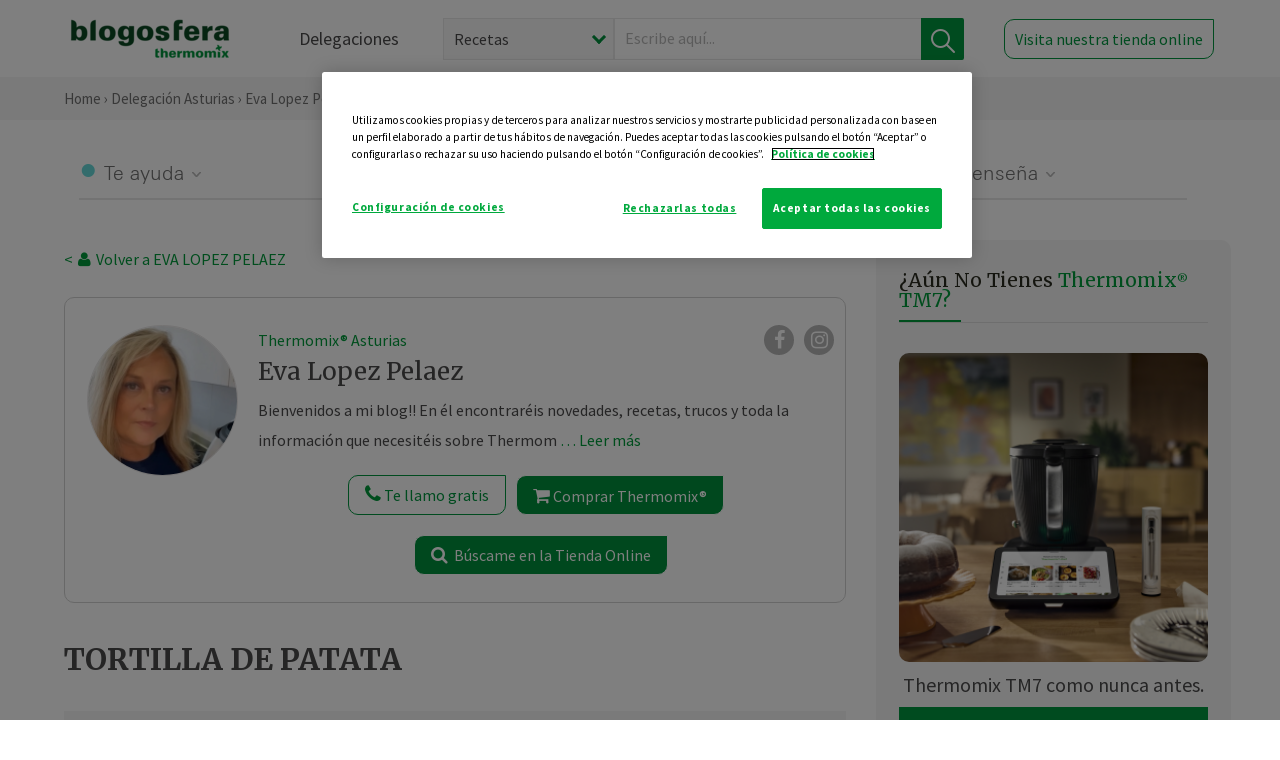

--- FILE ---
content_type: text/html; charset=UTF-8
request_url: https://thermomixasturias.es/eva/general/tortilla-de-patata/
body_size: 23837
content:
<!DOCTYPE html><html lang="es" xmlns="http://www.w3.org/1999/xhtml"><head> <script type="application/ld+json"> { "@context": "http://schema.org", "@type": "Organization", "name": "Blogosfera Thermomix", "url": "https://blogosferathermomix.es/", "logo": "https://blogosferathermomix.es/images/frontend/corporative/logo.png" } </script><script type="text/javascript" src="https://cdn.cookielaw.org/consent/f8522156-6d6c-43e0-8ef1-0ad91bddb839/OtAutoBlock.js" ></script><script src="https://cdn.cookielaw.org/scripttemplates/otSDKStub.js" data-document-language="true" type="text/javascript" charset="UTF-8" data-domain-script="f8522156-6d6c-43e0-8ef1-0ad91bddb839" ></script><script type="text/javascript">function OptanonWrapper() { }</script><script>(function(w,d,s,l,i){w[l]=w[l]||[];w[l].push({'gtm.start':new Date().getTime(),event:'gtm.js'});var f=d.getElementsByTagName(s)[0],j=d.createElement(s),dl=l!='dataLayer'?'&l='+l:'';j.async=true;j.src='//www.googletagmanager.com/gtm.js?id='+i+dl;f.parentNode.insertBefore(j,f);})(window,document,'script','dataLayer','GTM-WWJ4WMK');</script><meta charset="utf-8"><meta http-equiv="X-UA-Compatible" content="IE=edge"><meta name="viewport" content="width=device-width, initial-scale=1, user-scalable=no" /><title>TORTILLA DE PATATA - Huevos y quesos - Blog de EVA LOPEZ PELAEZ de Thermomix&reg; Asturias</title><meta name="description" content="TORTILLA DE PATATA, una receta de Huevos y quesos, elaborada por EVA LOPEZ PELAEZ. Descubre las mejores recetas de Blogosfera Thermomix&reg; Asturias"/><meta property="og:type" content="website"/><meta property="og:site_name" content="Thermomix&reg; Asturias"/><meta property="og:url" content="https://thermomixasturias.es/eva/general/tortilla-de-patata/"/><meta property="og:title" content="TORTILLA DE PATATA - Huevos y quesos - Blog de EVA LOPEZ PELAEZ de Thermomix&reg; Asturias"/><meta property="og:description" content="TORTILLA DE PATATA, una receta de Huevos y quesos, elaborada por EVA LOPEZ PELAEZ. Descubre las mejores recetas de Blogosfera Thermomix&reg; Asturias"/><meta name="twitter:card" content="summary"/><meta name="twitter:site" content="@ThermomixESP"/><meta name="twitter:title" content="TORTILLA DE PATATA - Huevos y quesos - Blog de EVA LOPEZ PELAEZ de Thermomix&reg; Asturias"/><meta name="twitter:description" content="TORTILLA DE PATATA, una receta de Huevos y quesos, elaborada por EVA LOPEZ PELAEZ. Descubre las mejores recetas de Blogosfera Thermomix&reg; Asturias"/><meta name="twitter:url" content="https://thermomixasturias.es/eva/general/tortilla-de-patata/"/><meta itemprop="name" content="TORTILLA DE PATATA"><meta itemprop="description" content="TORTILLA DE PATATA, una receta de Huevos y quesos, elaborada por EVA LOPEZ PELAEZ. Descubre las mejores recetas de Blogosfera Thermomix&reg; Asturias"><meta property="og:locale" content="es_ES"/><link rel="canonical" href="https://thermomixasturias.es/eva/general/tortilla-de-patata/"/><meta property="og:image" content="https://blogosferathermomix.es/dynamic_content/images/posts/e396bf9a537662d76a63abf6d5283572.jpg"/><meta name="twitter:image" content="https://blogosferathermomix.es/dynamic_content/images/posts/e396bf9a537662d76a63abf6d5283572.jpg"/><!--[if lt IE 9]><script src="https://oss.maxcdn.com/libs/html5shiv/3.7.0/html5shiv.js"></script><script src="https://oss.maxcdn.com/libs/respond.js/1.4.2/respond.min.js"></script><![endif]--><meta name="csrf-token" content="TxXy2wFWpLJ58ca99tW8rA62ippiAB878NoYam14"><link rel="shortcut icon" href="https://thermomixasturias.es/images/frontend/favicon.ico" /><link rel="icon" href="https://thermomixasturias.es/images/frontend/favicon.ico" /><script> window.Laravel = {"csrfToken":"TxXy2wFWpLJ58ca99tW8rA62ippiAB878NoYam14"} </script> <link href="https://thermomixasturias.es/css/frontend/plugins/jquery/jquery-ui.min.css?version=1.3.0" rel="stylesheet" /> <link href="https://thermomixasturias.es/css/frontend/plugins/bootstrap/bootstrap.css?version=1.3.0" rel="stylesheet" /> <link href="https://thermomixasturias.es/css/frontend/plugins/owl-carousel/css/owl.carousel.min.css?version=1.3.0" rel="stylesheet" /> <link href="https://thermomixasturias.es/css/frontend/plugins/owl-carousel/css/owl.theme.default.min.css?version=1.3.0" rel="stylesheet" /> <link href="https://thermomixasturias.es/css/frontend/plugins/blueimp/css/blueimp-gallery.min.css?version=1.3.0" rel="stylesheet" /> <link href="https://thermomixasturias.es/css/frontend/corporative/../font-awesome/css/font-awesome.min.css?version=1.3.0" rel="stylesheet" /> <link href="https://thermomixasturias.es/css/frontend/corporative/animate.min.css?version=1.3.0" rel="stylesheet" /> <link href="https://thermomixasturias.es/css/frontend/corporative/icomoon.css?version=1.3.0" rel="stylesheet" /> <link href="https://thermomixasturias.es/css/frontend/corporative/styles.css?version=1.3.0" rel="stylesheet" /> <script> var app = [];var lang = "js_interface";var secure_url = "\/\/blogosferathermomix.es";var constant_base_url = "\/\/blogosferathermomix.es\/";var base_url = "https:\/\/thermomixasturias.es";var locale = "es";var is_mobile = false; </script> <!--[if lt IE 9]> <script src="https://oss.maxcdn.com/libs/html5shiv/3.7.0/html5shiv.js"></script> <script src="https://oss.maxcdn.com/libs/respond.js/1.4.2/respond.min.js"></script> <![endif]--> <script>window.onPreSubmitForm = function (callback, formId) {window.onSubmitRecaptcha = function (token) {var responseRecaptcha = $('.g-recaptcha-response').val(token);$("#"+formId).append(responseRecaptcha);callback(formId);grecaptcha.reset();};grecaptcha.execute();};</script><script src="https://www.google.com/recaptcha/api.js" async defer></script><script type="application/ld+json"> { "@context": "http://schema.org/", "@type": "Recipe", "name": "TORTILLA DE PATATA", "image": "https://blogosferathermomix.es/dynamic_content/images/posts/e396bf9a537662d76a63abf6d5283572.jpg", "author": { "@type": "Person", "name": "eva-lopez" }, "datePublished":"2023-02-18", "description": "La tradicional tortilla de patata o tortilla española es un plato básico a base de patatas, huevos y cebolla. Hacerla con Thermomix&reg; es fácil, sencillo y está al alcance de cualquiera.Ingredientes600 g de patatas en trozos grandes y regulares (aprox. 5x5 cm)700 g de agua200 g de cebolla en cuartos300 g de aceite de oliva8 huevos tamaño M (o 6 tamaño L)1 cucharadita de sal4 cucharadas de aceitePreparaciónPonga en el vaso las patatas y el agua y trocee 2 seg/vel 5. Vierta en el cestillo (si quedase algún trozo de patata muy grande, córtelo con un cuchillo) y aclare las patatas bajo el grifo hasta que el agua salga completamente limpia, para quitar el almidón.Ponga en el vaso la cebolla y trocee 2 seg/vel 5. Con la espátula, baje la cebolla hacia el fondo del vaso.Coloque la mariposa en las cuchillas, añada el aceite y sofría 8 min/120°C/giro inverso/vel 1.Incorpore las patatas aclaradas y escurridas y programe 18 min/120°C/giro inverso/vel cuchara. Vierta las patatas en el cestillo colocado sobre un bol para recuperar el aceite (reserve para utilizar en otra preparación). Después, viértalas en un bol grande.Ponga en el vaso los huevos y la sal y mezcle 15 seg/vel 3. Vierta sobre las patatas y con ayuda de la espátula, remueva ligeramente.Vierta la preparación en una sartén precalentada con 1 cucharada del aceite escurrido. Cuaje a fuego medio durante unos minutos y, con la ayuda de un plato, dele la vuelta y deslice la tortilla de nuevo a la sartén. Deje cocinar unos minutos más hasta que se dore, retire a un plato. Una vez hecha la tortilla, sirva caliente o fría, sola o con ensalada.VISITA MI WEB Y COMPRA AQUÍFUENTECookidoo. Plataforma oficial de recetas Thermomix&reg; ", "recipeCategory": "Huevos y quesos", "keywords": "TORTILLA DE PATATA,Huevos y quesos"}</script> </head><body id="page-top"><div id="container_loading" style="visibility: hidden; opacity : 0;"><div id="spinner"></div></div><noscript><iframe src="//www.googletagmanager.com/ns.html?id=GTM-WWJ4WMK"height="0" width="0" style="display:none;visibility:hidden"></iframe></noscript> <nav id="mainNav" class="navbar navbar-default navbar-custom navbar-fixed-top desktop-view"> <div class="container-fluid container-resolution header-container-align"> <div class="navbar-header page-scroll"> <a class="navbar-brand page-scroll" href="https://blogosferathermomix.es/"> <img src="https://cdn.blogsthermomix.es/images/frontend/corporative/logo.png" alt="Blogosfera Thermomix®"> </a> </div> <div class="collapse navbar-collapse main-nav-list" id="bs-navbar-collapse-1"> <ul class="nav navbar-nav navbar-right"> <li> <a class="page-scroll EventTraker link-delegaciones" data-category="Menu|Superior|Delegaciones | https://thermomixasturias.es/eva/general/tortilla-de-patata" data-action="Click" data-label="GoTo | https://blogosferathermomix.es/delegaciones-thermomix/" href="https://blogosferathermomix.es/delegaciones-thermomix/">Delegaciones</a> </li> <li id="globalSearchDesktop"> <div> <form action="https://thermomixasturias.es/search" id="search-box" method="post"> <div class="form-search" style="display: flex; width: 100%"> <div class="content-select"> <select name="filter_search" id="filter_search"> <option value="post" >Recetas</option> <option value="advisor" >Agentes Comerciales</option> <option value="area" >Delegaciones</option> <option value="new" >Noticias</option> </select> <i></i> </div> <div class="content-input"> <input type="text" value="" name="term" id="term" placeholder="Escribe aquí... " class="input-text" required> <button style="background-color: #00913d" class="button-search EventTraker" data-category="Buscador | https://thermomixasturias.es/eva/general/tortilla-de-patata" data-action="Click" data-label="Submit" type="submit"> <span class=" EventTraker" data-category="Buscador | https://thermomixasturias.es/eva/general/tortilla-de-patata" data-action="Click" data-label="Submit"> <img id="search-global-icon" src="https://cdn.blogsthermomix.es/images/frontend/corporative/search-icon.png" alt="Busca receta, agente o delegación" class=" EventTraker" data-category="Buscador | https://thermomixasturias.es/eva/general/tortilla-de-patata" data-action="Click" data-label="Submit"> </span> <span id="search_global_spinner"></span> </button> </div> <input type="hidden" name="_token" id="_token" value="TxXy2wFWpLJ58ca99tW8rA62ippiAB878NoYam14"> </div> </form></div> </li> <li class="buy-now-button"> <a class="page-scroll btn-secondary EventTraker btn-visit-store" data-category="Menu|Superior|Visitar | https://thermomixasturias.es/eva/general/tortilla-de-patata" data-action="Click" data-label="GoTo | https://vorwerk.com/es/es/productos/tienda-online?advisorID=ET00049114" href="https://vorwerk.com/es/es/productos/tienda-online?advisorID=ET00049114" target="_blank">Visita nuestra tienda online</a> </li> </ul> </div> </div> </nav> <nav class="navbar responsive-view"> <div class="main-menu-responsive"> <a class="delegations-button" href="https://blogosferathermomix.es/delegaciones-thermomix/"><img src="https://cdn.blogsthermomix.es/images/frontend/corporative/ico-delegacion-movil.svg" alt="icon-delegation-mobile" class="ico-delegacion"></a> <a class="navbar-brand page-scroll" href="https://blogosferathermomix.es/"><img src="https://cdn.blogsthermomix.es/images/frontend/corporative/logo.png" alt="Blogosfera Thermomix®" class="logo-movil"></a> <div class="open-tool-search"><img src="https://cdn.blogsthermomix.es/images/frontend/corporative/ico-lupa-movil.svg" alt="icon-lupa-mobile" class="ico-search active"> <img src="https://cdn.blogsthermomix.es/images/frontend/corporative/close-search.svg" alt="icon-close-search" class="fa fa-times"></div> </div> <div class="list-items-responsive"> <div> <form action="https://thermomixasturias.es/search" id="search-box" method="post"> <div class="form-search" style="display: flex; width: 100%"> <div class="content-select"> <select name="filter_search" id="filter_search"> <option value="post" >Recetas</option> <option value="advisor" >Agentes Comerciales</option> <option value="area" >Delegaciones</option> <option value="new" >Noticias</option> </select> <i></i> </div> <div class="content-input"> <input type="text" value="" name="term" id="term" placeholder="Escribe aquí... " class="input-text" required> <button style="background-color: #00913d" class="button-search EventTraker" data-category="Buscador | https://thermomixasturias.es/eva/general/tortilla-de-patata" data-action="Click" data-label="Submit" type="submit"> <span class=" EventTraker" data-category="Buscador | https://thermomixasturias.es/eva/general/tortilla-de-patata" data-action="Click" data-label="Submit"> <img id="search-global-icon" src="https://cdn.blogsthermomix.es/images/frontend/corporative/search-icon.png" alt="Busca receta, agente o delegación" class=" EventTraker" data-category="Buscador | https://thermomixasturias.es/eva/general/tortilla-de-patata" data-action="Click" data-label="Submit"> </span> <span id="search_global_spinner"></span> </button> </div> <input type="hidden" name="_token" id="_token" value="TxXy2wFWpLJ58ca99tW8rA62ippiAB878NoYam14"> </div> </form></div> </div> </nav> <div class="header-print"> <div class="row"> <div class="col-12"> <img src="https://cdn.blogsthermomix.es/images/frontend/corporative/logo.png" alt="logo"> </div> </div> </div> <section class="main-content content-post home-delegado"> <div class="main-breadcrumb"> <div class="container-fluid container-resolution"> <h3> <a href="https://blogosferathermomix.es/" class="EventTraker" data-category="Breadcrumb | https://thermomixasturias.es/eva/general/tortilla-de-patata" data-action="Click" data-label="GoTo | https://blogosferathermomix.es/">Home</a> &rsaquo; <a href="https://thermomixasturias.es" class="EventTraker" data-category="Breadcrumb | https://thermomixasturias.es/eva/general/tortilla-de-patata" data-action="Click" data-label="GoTo | https://thermomixasturias.es">Delegación Asturias</a> &rsaquo; <a href="https://thermomixasturias.es/eva" class="EventTraker" data-category="Breadcrumb | https://thermomixasturias.es/eva/general/tortilla-de-patata" data-action="Click" data-label="GoTo | https://thermomixasturias.es/eva">Eva Lopez Pelaez</a> &rsaquo; <a href="https://thermomixasturias.es/eva/huevos-y-quesos/" class="EventTraker" data-category="Breadcrumb | https://thermomixasturias.es/eva/general/tortilla-de-patata" data-action="Click" data-label="GoTo | https://thermomixasturias.es/eva/huevos-y-quesos/">Huevos y quesos</a> &rsaquo; TORTILLA DE PATATA </h3> </div></div> <div class="container-fluid container-resolution "> <div class="row"> <div class="col-12 col-lg-12 col-menu-categorias"> <div class="categorias-blog-new"> <div class="col-categorias"> <div class="cat-title" id="cat-22">Te ayuda</div> <ul class="sub-categorias" id="subcat-22"> <li> <a href="https://thermomixasturias.es/eva/legumbres-y-platos-de-cuchara/">Legumbres y platos de cuchara</a></li> <li> <a href="https://thermomixasturias.es/eva/pastas-y-arroces/">Pastas y arroces</a></li> <li> <a href="https://thermomixasturias.es/eva/carnes-y-aves/">Carnes y aves</a></li> <li> <a href="https://thermomixasturias.es/eva/pescados-y-mariscos/">Pescados y mariscos</a></li> <li> <a href="https://thermomixasturias.es/eva/huevos-y-quesos/">Huevos y quesos</a></li> </ul> </div> <div class="col-categorias"> <div class="cat-title" id="cat-23">Te cuida</div> <ul class="sub-categorias" id="subcat-23"> <li> <a href="https://thermomixasturias.es/eva/verduras-hortalizas-ensaladas/">Verduras, hortalizas y ensaladas</a></li> <li> <a href="https://thermomixasturias.es/eva/sopas-y-cremas/">Sopas y cremas</a></li> <li> <a href="https://thermomixasturias.es/eva/dietas-trituradas/">Dietas trituradas</a></li> <li> <a href="https://thermomixasturias.es/eva/dietas-especiales/">Dietas especiales</a></li> <li> <a href="https://thermomixasturias.es/eva/coccion-varoma/">Cocción en varoma</a></li> </ul> </div> <div class="col-categorias"> <div class="cat-title" id="cat-24">Te inspira</div> <ul class="sub-categorias" id="subcat-24"> <li> <a href="https://thermomixasturias.es/eva/postres-y-dulces/">Postres y dulces</a></li> <li> <a href="https://thermomixasturias.es/eva/masas-panes-reposteria/">Masas, panes y repostería</a></li> <li> <a href="https://thermomixasturias.es/eva/aperitivos-entrantes-tapas/">Aperitivos, entrantes y tapas</a></li> <li> <a href="https://thermomixasturias.es/eva/salsas-y-guarniciones/">Salsas y guarniciones</a></li> <li> <a href="https://thermomixasturias.es/eva/bebidas/">Bebidas</a></li> <li> <a href="https://thermomixasturias.es/eva/navidad/">Navidad</a></li> </ul> </div> <div class="col-categorias"> <div class="cat-title" id="cat-25">Te enseña</div> <ul class="sub-categorias" id="subcat-25"> <li> <a href="https://thermomixasturias.es/eva/noticias/">Noticias Blog</a></li> <li> <a href="https://thermomixasturias.es/eva/trucos-thermomix/">Trucos</a></li> <li> <a href="https://thermomixasturias.es/eva/tecnicas-basicas/">Técnicas básicas</a></li> <li> <a href="https://thermomixasturias.es/eva/confiteria-y-conservas/">Confitería y conservas</a></li> <li> <a href="https://thermomixasturias.es/eva/alimentacion-infantil/">Alimentación infantil</a></li> </ul> </div> </div> </div> </div> <div class="row container-delegacion no-menu-categories"> <div class="col-lg-8 col-md-8 col-sm-12 col-xs-12 wrapper-content wrapper-receta"> <div class="main-breadcrumb-new"> <a href="https://thermomixasturias.es/eva" class="link-goback EventTraker" >< <i class="fa fa-user" aria-hidden="true"></i> Volver a EVA LOPEZ PELAEZ</a> </div> <div class="box-area box-delegado-info"> <div> <img style="border: 1px solid #e9e6e6;border-radius: 50%;" src="https://cdn.blogsthermomix.es/dynamic_content/images/advisors/2d21ffaaf84b7e1f92f779a22fa6e55a.jpg" class="img-responsive img-delegado-big" alt="advisor-image"> </div> <div class="content content-delegado"> <div class="head-delegado"> <img style="border: 1px solid #e9e6e6;border-radius: 50%;" src="https://cdn.blogsthermomix.es/dynamic_content/images/advisors/2d21ffaaf84b7e1f92f779a22fa6e55a.jpg" class="img-responsive" alt="advisor-image-default"> <div class="box-title"> <img src="https://cdn.blogsthermomix.es/images/frontend/corporative/ico-puntos.png" alt="icon-points" class="img-responsive icon-rrss-movil" /> <div class="title"> <a href="https://thermomixasturias.es">Thermomix® Asturias</a> <h3>Eva Lopez Pelaez</h3> </div> <div class="box-rrss"> <a href="https://www.vorwerk.com/es/es/c/home/vive-la-experiencia/thermomix-agente/thermomix.html/eva.lopez-pelaez" target="_blank"> <i class="fa fa-facebook"></i> </a> <a href="https://www.instagram.com/invites/contact/?i=vrgm0n17om7l&amp;utm_content=2m5380t" style="padding-left: 10px;" target="_blank"> <i class="fa fa-instagram"></i> </a> </div> </div> </div> <div class="readMorenew"><p>Bienvenidos a mi blog!! En &eacute;l encontrar&eacute;is novedades, recetas, trucos y toda la informaci&oacute;n que necesit&eacute;is sobre Thermomix&reg; , intentar&eacute; resolver todas las dudas que os surjan y espero vuestras sugerencias, tambi&eacute;n pod&eacute;is solicitar una demostraci&oacute;n gratuita e informaros de como conseguirlo sin pagar, juntos&nbsp;formaremos un gran equipo!!</p></div> <div class="fulltext"><p>Bienvenidos a mi blog!! En &eacute;l encontrar&eacute;is novedades, recetas, trucos y toda la informaci&oacute;n que necesit&eacute;is sobre Thermomix&reg; , intentar&eacute; resolver todas las dudas que os surjan y espero vuestras sugerencias, tambi&eacute;n pod&eacute;is solicitar una demostraci&oacute;n gratuita e informaros de como conseguirlo sin pagar, juntos&nbsp;formaremos un gran equipo!!</p></div> <div class="actions-delegado"> <button type="button" class="btn-delegado" data-advisor_name="" data-toggle="modal" data-target="#ModalCallYouForm"> <i class="fa fa-phone" ></i> Te llamo gratis </button> <a class="btn-delegado btn-delegado-verde" href="https://vorwerk.com/es/es/productos/thermomix/thermomix-tm6?advisorID=ET00049114"> <i class="fa fa-shopping-cart" aria-hidden="true"></i> Comprar Thermomix® </a> <a id="btn_web_shop" class="btn-delegado btn-delegado-verde" href="https://vorwerk.com/es/es/thermomix-agente/" target="_blank"> <span><i class="fa fa-search" aria-hidden="true"></i> Búscame en la Tienda Online</span> </a> </div> </div> </div><div id="ModalCallYouForm" class="modal fade modal-action" role="dialog"> <div class="modal-dialog modal-lg"> <div class="modal-content "> <div class="modal-header " style="border: none;"> <button type="button" class="close" data-dismiss="modal">&times;</button> </div> <div class="modal-body"> <div class="modal-container"> <div class="row"> <div style="background-image: url(https://cdn.blogsthermomix.es/images/frontend/corporative/bg-modal-advisor-contact.webp)" class="col-md-6 col-12 col-img"> <img src="https://cdn.blogsthermomix.es/images/frontend/corporative/bg-modal-advisor-contact.webp" alt="img-modal-call" class="img-responsive" /> </div> <div class="col-md-6 col-12 col-txt"> <h3>¿Quieres que te llame <span>Eva Lopez Pelaez?</span></h3> <p>Te llamamos gratis para explicarte las <strong>ventajas de Thermomix®.</strong><br />Rellena los campos para poder llamarte</p> <div class="box-form"><form data-pre-submit="onPreSubmitForm" class="info-call" name="callYouForm" id="callYouForm" action="https://thermomixasturias.es/api/advisor-contact" method="post" novalidate data-validation="validate" role="form"><div class="row control-group col-lg-12 "><div class="form-group "><input type="text" class="form-control " placeholder="Nombre" id="name" name="name" validation="required:true" value=""> </div> </div><div class="row control-group col-lg-12 "><div class="form-group "><input type="text" class="form-control " placeholder="Teléfono *" id="phone" name="phone" validation="required:true numberPhone:true" value=""> </div> </div><div class="row control-group col-lg-12 "><div class="form-group "><input type="text" class="form-control " placeholder="CP *" id="cp" name="cp" validation="required:true cpValid:true" value=""> </div> </div><div class="row control-group col-lg-12 "><div class="form-group "><select class="form-control " id="available" name="available" validation="required:true"><option value="">Selecciona un horario</option><option value="morming" >Mañana</option><option value="afternoon" >Tarde</option></select> </div> </div><div class="row control-group col-lg-12 privacy checkbox"><div class="form-group "><p>En Vorwerk trataremos tus datos para gestionar la consulta realizada. Puedes ejercer tus derechos de acceso, rectificación, cancelación, oposición, limitación del tratamiento y portabilidad escribiéndonos a protecciondedatos@vorwerk.es. Más información en la<a href="https://www.vorwerk.com/es/es/c/home/general/politica-privacidad"title="Política de Privacidad" target="_blank"> Política de Privacidad.</a></p><label><input type="checkbox" id="legals1" name="legals1" validation="required:true" >Autorizo el tratamiento de mis datos personales para el envío de comunicaciones comerciales sobre productos o servicios de Vorwerk España.</label> </div> </div><div class="row control-group col-lg-12 privacy checkbox"><div class="form-group "><label><input type="checkbox" id="legals" name="legals" validation="required:true" >Acepto el envío de mis datos personales para permitir a Vorwek ponerse en contacto conmigo.</label> </div> </div><input type="hidden" id="advisor_id" name="advisor_id" value="eyJpdiI6IjNleDY1QXhpS1ZOakpZbzdQV2tqSWc9PSIsInZhbHVlIjoiTTdlYjR6XC8ra0ZiZ2NEMjhwendrXC93PT0iLCJtYWMiOiJlMmI5MDM4MzU4YjI1MTQ4YmRlOGFlYzYyMjcyMDg5OWU5M2VhMWE5NmRmZmQyNmI2M2U0Y2M1MTAyYmFjYTY0In0="><input type="hidden" id="advisor_name" name="advisor_name" value="EVA LOPEZ PELAEZ"><input type="hidden" id="advisor_email" name="advisor_email" value="lopez.pelaez.eva@ithermomix.es"><input type="hidden" id="blog_id" name="blog_id" value="eyJpdiI6InRtVk9lWVJQN1BzTGFCQ2grZEVUbGc9PSIsInZhbHVlIjoiT1pQQnNCczRablwvTGJZdXpCYUFFZVE9PSIsIm1hYyI6IjI1YzcyMTk4OGFkMTE4NWFhOWJhMWJjYjE1YzQyODZhM2Y5Zjk2NTQ4OTQzNWI5MGM0ZTU5NmZmMGE2MTQxZWYifQ=="><input type="hidden" id="area_id" name="area_id" value="eyJpdiI6Im1YcWVYNnFRMlUrZnJlVStnT3ByNHc9PSIsInZhbHVlIjoiKzRhVHliU1M0dVRYcTlYOGFIbUUxZz09IiwibWFjIjoiNGUyODhkNzE0NGI4MjY0NGU2MzMzNWI5ZDllMmMxZTY2NzVlODQ1YTgyYzA4OTg5MjY2ZjU4ODliNzUwMjE2ZiJ9"><input type="hidden" id="area_name" name="area_name" value="Asturias"> <div class="clearfix"></div> <div id="error_response"></div> <div class="row "> <div class="form-group col-xs-12 "> <button type="submit" class="btn btn-primary btn-md ask-button tracker-button-form">Contactar</button> </div> </div><input type="hidden" name="fid" id="fid" value="eyJpdiI6Ink1RXZMek9SblI0MnZ1c3laeTBcLzhRPT0iLCJ2YWx1ZSI6InRUQmUwVFBUWGNEQ0dCMWRoQmR0dHc9PSIsIm1hYyI6IjgxZDAxZWVmNjdiODM0Y2Q3MGRkMzlkMjA2MDg5Yjg0NWU3MDEzMjc1ODhjMzk3YjI5MzliYmYwOGIwZGUyYjMifQ=="/><input type="hidden" name="sid" id="sid" value="eyJpdiI6Ikh0OVRWVW5wYWlNK1Q1UGI2NXNwa3c9PSIsInZhbHVlIjoiMU1uaDdVUGZzdDZtanM5SVF3N0xRdz09IiwibWFjIjoiOWY0MTU4YWIzMjllMzllNzU4ODcyZDM1YTE4MTE5MTUwZWVjYWU4Y2I1MTZhOWIyM2I0YTI5MjUzNGQ4YThjNCJ9"/><input type="hidden" name="bid" id="bid" value="eyJpdiI6Im1YYjdPZzNaVW5xblFcL2FIWnJhbFwvdz09IiwidmFsdWUiOiIwbVZNOFdmdkxTaUVzMjJWN3ZcL2ZQUT09IiwibWFjIjoiYTUyYjVjYzAzYTM2YzBlMzc0ODNjNTlmNTQ4MTIzZTc5MTM0MzQwZGM1YmQyNTlhZmU5MGNkOWNkZDU1YjEyOCJ9"/><input type="hidden" name="has_captcha" id="has_captcha" value="1"/><input type="hidden" name="referral" id="referral" value=""/><input type="hidden" name="_token" value="TxXy2wFWpLJ58ca99tW8rA62ippiAB878NoYam14"></form> <div class="alert fade in alert-success" id="successcallYouForm" style="display: none"></div></div> </div> </div> </div> </div> </div> </div></div><div id="ModalWhatsappMeForm" class="modal fade modal-action" role="dialog"> <div class="modal-dialog modal-lg"> <div class="modal-content "> <div class="modal-header " style="border: none;"> <button type="button" class="close" data-dismiss="modal">&times;</button> </div> <div class="modal-body "> <div class="modal-container"> <div class="row"> <div class="col-md-6 col-12 col-img col-img-agente"> <img src="https://cdn.blogsthermomix.es/images/frontend/corporative/bg-modal-agente.jpg" alt="image-modal-whatsapp" class="img-responsive" /> </div> <div class="col-md-6 col-12 col-txt"> <h3>¿Quieres hablar con <span>Eva Lopez Pelaez</span> por Whatsapp?</h3> <p>Indica tu nombre y teléfono y podrás escribirme directamente</p> <div class="box-form" style="margin-left: 15px;"><form data-pre-submit="onPreSubmitForm" class="user-ask" name="whatsappMeForm" id="whatsappMeForm" action="https://thermomixasturias.es/api/advisor-contact" method="post" novalidate data-validation="validate" role="form"><div class="row control-group col-lg-12 col-sm-6"><div class="form-group "><input type="text" class="form-control " placeholder="Nombre" id="name" name="name" validation="required:true" value=""> </div> </div><div class="row control-group col-lg-12 col-sm-6"><div class="form-group "><input type="text" class="form-control " placeholder="Teléfono *" id="phone" name="phone" validation="required:true numberPhone:true" value=""> </div> </div><div class="row control-group col-lg-12 col-md-12 col-sm-12 privacy checkbox"><div class="form-group "><p>En Vorwerk trataremos tus datos para gestionar la consulta realizada. Puedes ejercer tus derechos de acceso, rectificación, cancelación, oposición, limitación del tratamiento y portabilidad escribiéndonos a protecciondedatos@vorwerk.es. Más información en la<a href="https://www.vorwerk.com/es/es/c/home/general/politica-privacidad"title="Política de Privacidad" target="_blank"> Política de Privacidad.</a></p><label><input type="checkbox" id="legals1" name="legals1" validation="required:true" >Autorizo el tratamiento de mis datos personales para el envío de comunicaciones comerciales sobre productos o servicios de Vorwerk España.</label> </div> </div><div class="row control-group col-lg-12 col-md-12 col-sm-12 privacy checkbox"><div class="form-group "><label><input type="checkbox" id="legals" name="legals" validation="required:true" >Acepto el envío de mis datos personales para permitir a Vorwek ponerse en contacto conmigo.</label> </div> </div><input type="hidden" id="advisor_id" name="advisor_id" value="eyJpdiI6IjNleDY1QXhpS1ZOakpZbzdQV2tqSWc9PSIsInZhbHVlIjoiTTdlYjR6XC8ra0ZiZ2NEMjhwendrXC93PT0iLCJtYWMiOiJlMmI5MDM4MzU4YjI1MTQ4YmRlOGFlYzYyMjcyMDg5OWU5M2VhMWE5NmRmZmQyNmI2M2U0Y2M1MTAyYmFjYTY0In0="><input type="hidden" id="advisor_name" name="advisor_name" value="EVA LOPEZ PELAEZ"><input type="hidden" id="advisor_email" name="advisor_email" value="lopez.pelaez.eva@ithermomix.es"><input type="hidden" id="advisor_phone" name="advisor_phone" value="650029030"><input type="hidden" id="blog_id" name="blog_id" value="eyJpdiI6InRtVk9lWVJQN1BzTGFCQ2grZEVUbGc9PSIsInZhbHVlIjoiT1pQQnNCczRablwvTGJZdXpCYUFFZVE9PSIsIm1hYyI6IjI1YzcyMTk4OGFkMTE4NWFhOWJhMWJjYjE1YzQyODZhM2Y5Zjk2NTQ4OTQzNWI5MGM0ZTU5NmZmMGE2MTQxZWYifQ=="><input type="hidden" id="area_id" name="area_id" value="eyJpdiI6Im1YcWVYNnFRMlUrZnJlVStnT3ByNHc9PSIsInZhbHVlIjoiKzRhVHliU1M0dVRYcTlYOGFIbUUxZz09IiwibWFjIjoiNGUyODhkNzE0NGI4MjY0NGU2MzMzNWI5ZDllMmMxZTY2NzVlODQ1YTgyYzA4OTg5MjY2ZjU4ODliNzUwMjE2ZiJ9"><input type="hidden" id="area_name" name="area_name" value="Asturias"> <div class="clearfix"></div> <div id="error_response"></div> <div class="row "> <div class="form-group col-xs-12 "> <button type="submit" class="btn btn-primary btn-md ask-button tracker-button-form">Contactar</button> </div> </div><input type="hidden" name="fid" id="fid" value="eyJpdiI6IjR6TmRHR1FBMllSd3h2aEJGTXdta1E9PSIsInZhbHVlIjoiQm5FZkNjbEc3OXo2b0luOHNqMkVxZz09IiwibWFjIjoiMjBmYTRkNzYwNjFkZTNlMmUxNTkwMzAzNjI0ZWJmNzQ5ODA0MDMzMmY1NTk1NmM1ZTcyODYzZDJiYzU4YjY5ZSJ9"/><input type="hidden" name="sid" id="sid" value="eyJpdiI6IjdPZzhZc3FkY0dyOEFhSlRqT3RFZGc9PSIsInZhbHVlIjoiMk5Jb1BraEQ0dVZvSEs1RWprVWJZUT09IiwibWFjIjoiZGY4OTllNTFiMjA3ZTNiNTk0ZjgzMGYzMjQxNWFjMmZhODhlOTc2Y2NkMDM1Zjg5MWYwZDUxMjYwNTg3MGM0OCJ9"/><input type="hidden" name="bid" id="bid" value="eyJpdiI6Im1YYjdPZzNaVW5xblFcL2FIWnJhbFwvdz09IiwidmFsdWUiOiIwbVZNOFdmdkxTaUVzMjJWN3ZcL2ZQUT09IiwibWFjIjoiYTUyYjVjYzAzYTM2YzBlMzc0ODNjNTlmNTQ4MTIzZTc5MTM0MzQwZGM1YmQyNTlhZmU5MGNkOWNkZDU1YjEyOCJ9"/><input type="hidden" name="has_captcha" id="has_captcha" value="1"/><input type="hidden" name="referral" id="referral" value=""/><input type="hidden" name="_token" value="TxXy2wFWpLJ58ca99tW8rA62ippiAB878NoYam14"></form> <div class="alert fade in alert-success" id="successwhatsappMeForm" style="display: none"></div></div> </div> </div> </div> </div> </div> </div></div><div id='captcha-container' class="row control-group col-lg-12" style="z-index: 99999; display: none;"> <div class="form-group col-xs-12 text-center captcha-container"> <div class="g-recaptcha" data-sitekey="6LfqIIwUAAAAANUxiL_NRkGPvQJLSD6IxyGkiCpG" data-callback="onSubmitRecaptcha" data-size="invisible"> </div> </div></div> <div class="col-lg-12 col-md-12 col-sm-12 col-xs-12 blog-detail no-padding"> <h1>TORTILLA DE PATATA</h1> <span class="date-mobile"> 18 February 2023</span> <div class="blog-detail-subtitle"> <div class="post-bar post-top-bar"> <div class="actions"> <button class="like-review post-liked" > <span class="likes" id="num_likes"> 11 </span> <input type="hidden" class="post_id" value="eyJpdiI6ImFCc1hXcXg3T0xRUGM2S2wzUmRkbnc9PSIsInZhbHVlIjoiVTlUKzdYeVRNTzNxYWJrSTdoSWtZdz09IiwibWFjIjoiNTliNzNiYTZkZWY2YWUyMGEwZWU4ODZmYTkxNDc1ZTRhYzc1MDYyMzU4MjA3NmEzNzAwN2E4MWVjN2NmZGMxYiJ9"> <input type="hidden" class="blog_id" value="eyJpdiI6ImRuWTVsOGlPZWlJWENuRHlLK1FUMHc9PSIsInZhbHVlIjoibUhFdEVTWGxrK2ZVcyt2cjM5aWNPQT09IiwibWFjIjoiNTZhZWMyMjg1MWI2ZjA0MzUxYTIzM2Q1ODM5ZjBmMmVjZDVhNmM2YjVkYjJkMDhhN2UyMWZlMDc3MmRkZGEzNCJ9"> <input type="hidden" class="advisor_id" value="eyJpdiI6IkxtbjBvOUMxK1wvRVE4UFJMMWJMcmRBPT0iLCJ2YWx1ZSI6Im9OenhNazRHRVdndHV6aHp5REw5XC9nPT0iLCJtYWMiOiI1MjQxMWQ2NmQwMWI1YmJmZTYwNGEwMGQwMjExOWU4N2UwNTQxZGUzZGRiNGU3MmQ4ZTE0MDlmMGU0MDU4OTM3In0="> </button> </div> <span class="date"> 18 February 2023</span> <div> <div class="box-share"> <div class="btn-action-share"> <img src="https://cdn.blogsthermomix.es/images/frontend/corporative/share.svg" alt="icon-share" /> </div> <div class="box-rrss-share box-share-topbar"> <div class="share-buttons"> <ul class="share-button-list"> <li> <a href="https://api.whatsapp.com/send?text=:%20" class=" EventTraker" data-category="RRSS|Twitter | https://thermomixasturias.es/eva/general/tortilla-de-patata" data-action="Click" data-label="GoTo | https://thermomixasturias.es/eva/huevos-y-quesos/tortilla-de-patata/" target="_blank" title="Whatsapp" target="_blank" onclick="window.open('https://api.whatsapp.com/send?text=' + encodeURIComponent(document.title) + ':%20' + encodeURIComponent('https://thermomixasturias.es/eva/huevos-y-quesos/tortilla-de-patata/'), 'whatsapp', 'width=500,height=375'); return false;"> <i class="fa fa-whatsapp" aria-hidden="true" data-category="RRSS|Whatsapp | https://thermomixasturias.es/eva/general/tortilla-de-patata" data-action="Click" data-label="GoTo | https://thermomixasturias.es/eva/huevos-y-quesos/tortilla-de-patata/"></i> </a> </li> <li> <a href="https://www.facebook.com/sharer/sharer.php?u=&t=" class=" EventTraker" data-category="RRSS|Facebook | https://thermomixasturias.es/eva/general/tortilla-de-patata" data-action="Click" data-label="GoTo | https://thermomixasturias.es/eva/huevos-y-quesos/tortilla-de-patata/" title="Facebook" target="_blank" onclick="window.open('https://www.facebook.com/sharer/sharer.php?u=' + encodeURIComponent('https://thermomixasturias.es/eva/huevos-y-quesos/tortilla-de-patata/') + '&t=' + encodeURIComponent('https://thermomixasturias.es/eva/huevos-y-quesos/tortilla-de-patata/'), 'facebook', 'width=500,height=375'); return false;"> <i class="fa fa-facebook" aria-hidden="true" data-category="RRSS|Facebook | https://thermomixasturias.es/eva/general/tortilla-de-patata" data-action="Click" data-label="GoTo | https://thermomixasturias.es/eva/huevos-y-quesos/tortilla-de-patata/"></i> </a> </li> <li> <a href="https://twitter.com/intent/tweet?source=&text=:%20" class=" EventTraker" data-category="RRSS|Twitter | https://thermomixasturias.es/eva/general/tortilla-de-patata" data-action="Click" data-label="GoTo | https://thermomixasturias.es/eva/huevos-y-quesos/tortilla-de-patata/" target="_blank" title="Twitter" onclick="window.open('https://twitter.com/intent/tweet?text=' + encodeURIComponent(document.title) + ':%20' + encodeURIComponent('https://thermomixasturias.es/eva/huevos-y-quesos/tortilla-de-patata/'), 'twitter', 'width=500,height=500'); return false;"> <i class="fa fa-twitter" aria-hidden="true" data-category="RRSS|twitter | https://thermomixasturias.es/eva/general/tortilla-de-patata" data-action="Click" data-label="GoTo | https://thermomixasturias.es/eva/huevos-y-quesos/tortilla-de-patata/"></i> </a> </li> </ul></div> </div> </div> <div class="action-print" onclick="window.print();"> <img src="https://cdn.blogsthermomix.es/images/frontend/corporative/ico-print.svg" alt="icon-print" /> </div> </div> </div> <div class="featured-image"> <img src="https://cdn.blogsthermomix.es/dynamic_content/images/posts/e396bf9a537662d76a63abf6d5283572.jpg" alt="highlighted-image"> </div> <div class="post-bar bar-categorias categorias"> <div class="box-categorias"> <span>Categoría: </span> <div class="categorias-text"> <div class="categoria-box"> <div class="categoria huevos-y-quesos" style="background-color:#67d9d9; height: 14px;width: 14px; border-radius: 50%"> </div> <a href="https://thermomixasturias.es/eva/huevos-y-quesos/">Huevos y quesos</a> </div> </div> </div> </div> </div> <div class="wysiwyg" id="wysiwyg"> <p><br><img src="https://thermomix-gijon.es/media/Posts/attachments/5b23477a6c4c54176fc285b7311996ae.jpeg" class="img-responsive" data-id="155612" data-size="attachments" style=""></p><br /><p>La tradicional tortilla de patata o tortilla española es un plato básico a base de patatas, huevos y cebolla. Hacerla con Thermomix&reg; es fácil, sencillo y está al alcance de cualquiera.</p><br /><p><b>Ingredientes</b></p><br /><p>600 g de patatas en trozos grandes y regulares (aprox. 5x5 cm)</p><br /><p>700 g de agua</p><br /><p>200 g de cebolla en cuartos</p><br /><p>300 g de aceite de oliva</p><br /><p>8 huevos tamaño M (o 6 tamaño L)</p><br /><p>1 cucharadita de sal</p><br /><p>4 cucharadas de aceite</p><br /><p><b>Preparación</b></p><br /><p>Ponga en el vaso las patatas y el agua y trocee 2 seg/vel 5. Vierta en el cestillo (si quedase algún trozo de patata muy grande, córtelo con un cuchillo) y aclare las patatas bajo el grifo hasta que el agua salga completamente limpia, para quitar el almidón.</p><br /><p>Ponga en el vaso la cebolla y trocee 2 seg/vel 5. Con la espátula, baje la cebolla hacia el fondo del vaso.</p><br /><p>Coloque la mariposa en las cuchillas, añada el aceite y sofría 8 min/120°C/giro inverso/vel 1.</p><br /><p>Incorpore las patatas aclaradas y escurridas y programe 18 min/120°C/giro inverso/vel cuchara. Vierta las patatas en el cestillo colocado sobre un bol para recuperar el aceite (reserve para utilizar en otra preparación). Después, viértalas en un bol grande.</p><br /><p>Ponga en el vaso los huevos y la sal y mezcle 15 seg/vel 3. Vierta sobre las patatas y con ayuda de la espátula, remueva ligeramente.</p><br /><p>Vierta la preparación en una sartén precalentada con 1 cucharada del aceite escurrido. Cuaje a fuego medio durante unos minutos y, con la ayuda de un plato, dele la vuelta y deslice la tortilla de nuevo a la sartén. Deje cocinar unos minutos más hasta que se dore, retire a un plato. <span style="-webkit-text-size-adjust: 100%;">Una vez hecha la tortilla, sirva caliente o fría, sola o con ensalada.</span></p><br /><p><span style="-webkit-text-size-adjust: 100%;"><br></span></p><br /><p><a href="https://www.vorwerk.com/es/es/c/home/vive-la-experiencia/thermomix-agente/thermomix.html/eva.lopez-pelaez" target="_blank"><b>VISITA MI WEB Y COMPRA AQUÍ</b></a><span style="-webkit-text-size-adjust: 100%;"><br></span></p><br /><p><span style="-webkit-text-size-adjust: 100%;"><br></span></p><br /><p><b>FUENTE</b></p><br /><p><a href="https://cookidoo.es/recipes/recipe/es-ES/r429394" target="_blank"><b>Cookidoo. Plataforma oficial de recetas Thermomix&reg; </b></a><a href="http://" target="_blank"></a><br></p> <div id="blueimp-gallery" class="blueimp-gallery"> <div class="slides"></div> <h3 class="title"></h3> <p class="description"></p> <a class="prev">‹</a> <a class="next">›</a> <a class="close">×</a> <a class="play-pause"></a> <ol class="indicator"> </ol> </div> </div> <a class="tracker-button-form EventTraker btn-demo" data-category="SolicitarDemoInPost | https://thermomixasturias.es/eva/general/tortilla-de-patata" data-action="Click" data-label="GoTo | https://thermomixasturias.es/eva/comprar-thermomix/" href="https://thermomixasturias.es/eva/comprar-thermomix/">Solicita demostración</a> <div class="qr-box"> <img src="[data-uri]" alt="" class="qr-code"> </div> <div class="bottom-bar"> <div class="inner-bar left-bar"> <div class="actions"> <button class="like-review post-liked" > <span class="likes" id="num_likes"> 11 </span> <input type="hidden" class="post_id" value="eyJpdiI6ImFCc1hXcXg3T0xRUGM2S2wzUmRkbnc9PSIsInZhbHVlIjoiVTlUKzdYeVRNTzNxYWJrSTdoSWtZdz09IiwibWFjIjoiNTliNzNiYTZkZWY2YWUyMGEwZWU4ODZmYTkxNDc1ZTRhYzc1MDYyMzU4MjA3NmEzNzAwN2E4MWVjN2NmZGMxYiJ9"> </button> </div> <div class="categorias"> <div class="categorias-text"> <div class="categoria-box"> <div class="categoria huevos-y-quesos" style="background-color:#67d9d9; height: 14px;width: 14px; border-radius: 50%"> </div> <a href="https://thermomixasturias.es/eva/huevos-y-quesos/">Huevos y quesos</a> </div> </div> </div> </div> <div class="inner-bar right-bar"> <span class="date"> 18 February 2023</span> <div class="box-share"> <div class="btn-action action-share"> <img src="https://cdn.blogsthermomix.es/images/frontend/corporative/share.svg" alt="icon-share-2" /> </div> <div class="box-rrss-share box-share-bottombar"> <div class="share-buttons"> <ul class="share-button-list"> <li> <a href="https://api.whatsapp.com/send?text=:%20" class=" EventTraker" data-category="RRSS|Twitter | https://thermomixasturias.es/eva/general/tortilla-de-patata" data-action="Click" data-label="GoTo | https://thermomixasturias.es/eva/huevos-y-quesos/tortilla-de-patata/" target="_blank" title="Whatsapp" target="_blank" onclick="window.open('https://api.whatsapp.com/send?text=' + encodeURIComponent(document.title) + ':%20' + encodeURIComponent('https://thermomixasturias.es/eva/huevos-y-quesos/tortilla-de-patata/'), 'whatsapp', 'width=500,height=375'); return false;"> <i class="fa fa-whatsapp" aria-hidden="true" data-category="RRSS|Whatsapp | https://thermomixasturias.es/eva/general/tortilla-de-patata" data-action="Click" data-label="GoTo | https://thermomixasturias.es/eva/huevos-y-quesos/tortilla-de-patata/"></i> </a> </li> <li> <a href="https://www.facebook.com/sharer/sharer.php?u=&t=" class=" EventTraker" data-category="RRSS|Facebook | https://thermomixasturias.es/eva/general/tortilla-de-patata" data-action="Click" data-label="GoTo | https://thermomixasturias.es/eva/huevos-y-quesos/tortilla-de-patata/" title="Facebook" target="_blank" onclick="window.open('https://www.facebook.com/sharer/sharer.php?u=' + encodeURIComponent('https://thermomixasturias.es/eva/huevos-y-quesos/tortilla-de-patata/') + '&t=' + encodeURIComponent('https://thermomixasturias.es/eva/huevos-y-quesos/tortilla-de-patata/'), 'facebook', 'width=500,height=375'); return false;"> <i class="fa fa-facebook" aria-hidden="true" data-category="RRSS|Facebook | https://thermomixasturias.es/eva/general/tortilla-de-patata" data-action="Click" data-label="GoTo | https://thermomixasturias.es/eva/huevos-y-quesos/tortilla-de-patata/"></i> </a> </li> <li> <a href="https://twitter.com/intent/tweet?source=&text=:%20" class=" EventTraker" data-category="RRSS|Twitter | https://thermomixasturias.es/eva/general/tortilla-de-patata" data-action="Click" data-label="GoTo | https://thermomixasturias.es/eva/huevos-y-quesos/tortilla-de-patata/" target="_blank" title="Twitter" onclick="window.open('https://twitter.com/intent/tweet?text=' + encodeURIComponent(document.title) + ':%20' + encodeURIComponent('https://thermomixasturias.es/eva/huevos-y-quesos/tortilla-de-patata/'), 'twitter', 'width=500,height=500'); return false;"> <i class="fa fa-twitter" aria-hidden="true" data-category="RRSS|twitter | https://thermomixasturias.es/eva/general/tortilla-de-patata" data-action="Click" data-label="GoTo | https://thermomixasturias.es/eva/huevos-y-quesos/tortilla-de-patata/"></i> </a> </li> </ul></div> </div> </div> <div class="btn-action action-print" onclick="window.print();"> <img src="https://cdn.blogsthermomix.es/images/frontend/corporative/ico-print.svg" alt="icon-print-2" /> </div> </div> </div> <section class="related-posts posts spacer p-relative"> <h2 class="merry text-center" style="border-bottom: none">Posts <span>relacionados</span></h2> <div class="carrusel-posts-vistos owl-carousel owl-theme"> <div class="post-destacado-home carrusel-item"> <div class="img-container"> <a class="a-zoom EventTraker" data-category="RecetaDestacada | https://thermomixasturias.es/eva/general/tortilla-de-patata" data-action="Click" data-label="GoTo | https://thermomixasturias.es/eva/huevos-y-quesos/tortilla-de-patata-rellena-de-jamon-y-queso/" href="https://thermomixasturias.es/eva/huevos-y-quesos/tortilla-de-patata-rellena-de-jamon-y-queso/"> <img class="img-responsive EventTraker" data-category="RecetaDestacada | https://thermomixasturias.es/eva/general/tortilla-de-patata" data-action="Click" data-label="GoTo | https://thermomixasturias.es/eva/huevos-y-quesos/tortilla-de-patata-rellena-de-jamon-y-queso/" src="https://cdn.blogsthermomix.es/dynamic_content/images/posts/8bde2fff0a6417b04e9562b89190a6e4.jpg" alt="TORTILLA DE PATATA RELLENA DE JAMÓN Y QUESO"></a> </div> <div class="contenido"> <div class="categorias" style="display: flex"> <div class="categoria huevos-y-quesos" style="background-color:#67d9d9"> <a href="https://thermomixasturias.es/huevos-y-quesos/">Huevos y quesos</a> </div> </div> <p><a href="https://thermomixasturias.es/eva/" class="link-author">Eva Lopez Pelaez</a></p> <h3 class="title"> <a class="EventTraker" data-category="RecetaDestacada | https://thermomixasturias.es/eva/general/tortilla-de-patata" data-action="Click" data-label="GoTo | https://thermomixasturias.es/eva/huevos-y-quesos/tortilla-de-patata-rellena-de-jamon-y-queso/" href="https://thermomixasturias.es/eva/huevos-y-quesos/tortilla-de-patata-rellena-de-jamon-y-queso/">TORTILLA DE PATATA RELLENA DE JAMÓN Y QUESO</a> </h3> <div class="actions"> <div class="area"><i class="fa fa-map-marker" aria-hidden="true"></i> Asturias </div> <button class="like-review " > <span class="likes" id="num_likes"> 15 </span> <input type="hidden" class="post_id" value="eyJpdiI6ImhXUDAxTFZUYWNFcGpTbVJQU3hwT1E9PSIsInZhbHVlIjoiWjlYRVZBTVVMZ0xTeFVuMkpqUU9sZz09IiwibWFjIjoiNDNkNGQ2ZTM1ZjI3NjYyMmNmY2M2NGI2ZDNjNTgxNTE4NWZmOTY1MTM1NjFlYWViMDIwNTZhZTgzMDQyNGEwMyJ9"> <input type="hidden" class="advisor_id" value="eyJpdiI6InY1VWhyd1VYYnNWOGMrcjBsREZWMnc9PSIsInZhbHVlIjoiTXZxWU4rM1JMazRnOU4wZXFkS1lpZz09IiwibWFjIjoiZGRiYzM4OTlhYjg4OWFlYTBmYjhlYjA4OTIwYjhmZGRjZjcwYmFmOTFlOWJjZWI1NzU5NTA5ZDZkYjAzYWIzOSJ9"> </button> </div> </div> </div> <div class="post-destacado-home carrusel-item"> <div class="img-container"> <a class="a-zoom EventTraker" data-category="RecetaDestacada | https://thermomixasturias.es/eva/general/tortilla-de-patata" data-action="Click" data-label="GoTo | https://thermomixasturias.es/eva/huevos-y-quesos/tortilla-de-patata-rellena-vegetal/" href="https://thermomixasturias.es/eva/huevos-y-quesos/tortilla-de-patata-rellena-vegetal/"> <img class="img-responsive EventTraker" data-category="RecetaDestacada | https://thermomixasturias.es/eva/general/tortilla-de-patata" data-action="Click" data-label="GoTo | https://thermomixasturias.es/eva/huevos-y-quesos/tortilla-de-patata-rellena-vegetal/" src="https://cdn.blogsthermomix.es/dynamic_content/images/posts/69a1a6b881ed1859d8f851ae9b536669.jpg" alt="TORTILLA DE PATATA RELLENA VEGETAL"></a> </div> <div class="contenido"> <div class="categorias" style="display: flex"> <div class="categoria huevos-y-quesos" style="background-color:#67d9d9"> <a href="https://thermomixasturias.es/huevos-y-quesos/">Huevos y quesos</a> </div> </div> <p><a href="https://thermomixasturias.es/eva/" class="link-author">Eva Lopez Pelaez</a></p> <h3 class="title"> <a class="EventTraker" data-category="RecetaDestacada | https://thermomixasturias.es/eva/general/tortilla-de-patata" data-action="Click" data-label="GoTo | https://thermomixasturias.es/eva/huevos-y-quesos/tortilla-de-patata-rellena-vegetal/" href="https://thermomixasturias.es/eva/huevos-y-quesos/tortilla-de-patata-rellena-vegetal/">TORTILLA DE PATATA RELLENA VEGETAL</a> </h3> <div class="actions"> <div class="area"><i class="fa fa-map-marker" aria-hidden="true"></i> Asturias </div> <button class="like-review " > <span class="likes" id="num_likes"> 14 </span> <input type="hidden" class="post_id" value="eyJpdiI6InZ2VlAyRjBWeHVNWVlDUHc5ZDhaR2c9PSIsInZhbHVlIjoiN09DVTN3clNvWU4xeHpmZVcwKzdNUT09IiwibWFjIjoiZmNmYjM5ODk5YTFhZDgxMmViNGQ1MWE4ZTFlZmM4MzVkNjhlNjYzYjk2YjUxM2NmMGVhOWJlMmY4YzFiZjQyOSJ9"> <input type="hidden" class="advisor_id" value="eyJpdiI6InBacnJ4UkFSUVhCUkpDWERhemFaT1E9PSIsInZhbHVlIjoiUjUraHA2dnM3b1dTR1ZMeEFUK3g3UT09IiwibWFjIjoiNTNjZWRhYmQ2YjIyNGQwYzU5YmUyOGVlYmM3ZmI3NGI1OGI2ODg1MmRlN2Q0MmQyNmE1ODVjYTI2NDA3ZjBlZCJ9"> </button> </div> </div> </div> <div class="post-destacado-home carrusel-item"> <div class="img-container"> <a class="a-zoom EventTraker" data-category="RecetaDestacada | https://thermomixasturias.es/eva/general/tortilla-de-patata" data-action="Click" data-label="GoTo | https://thermomixasturias.es/eva/huevos-y-quesos/huevos-rotos-con-patatas-y-gulas/" href="https://thermomixasturias.es/eva/huevos-y-quesos/huevos-rotos-con-patatas-y-gulas/"> <img class="img-responsive EventTraker" data-category="RecetaDestacada | https://thermomixasturias.es/eva/general/tortilla-de-patata" data-action="Click" data-label="GoTo | https://thermomixasturias.es/eva/huevos-y-quesos/huevos-rotos-con-patatas-y-gulas/" src="https://cdn.blogsthermomix.es/dynamic_content/images/posts/1b3725b75a3c8088196444e50550a952.jpg" alt="HUEVOS ROTOS CON PATATAS Y GULAS"></a> </div> <div class="contenido"> <div class="categorias" style="display: flex"> <div class="categoria huevos-y-quesos" style="background-color:#67d9d9"> <a href="https://thermomixasturias.es/huevos-y-quesos/">Huevos y quesos</a> </div> </div> <p><a href="https://thermomixasturias.es/eva/" class="link-author">Eva Lopez Pelaez</a></p> <h3 class="title"> <a class="EventTraker" data-category="RecetaDestacada | https://thermomixasturias.es/eva/general/tortilla-de-patata" data-action="Click" data-label="GoTo | https://thermomixasturias.es/eva/huevos-y-quesos/huevos-rotos-con-patatas-y-gulas/" href="https://thermomixasturias.es/eva/huevos-y-quesos/huevos-rotos-con-patatas-y-gulas/">HUEVOS ROTOS CON PATATAS Y GULAS</a> </h3> <div class="actions"> <div class="area"><i class="fa fa-map-marker" aria-hidden="true"></i> Asturias </div> <button class="like-review " > <span class="likes" id="num_likes"> 14 </span> <input type="hidden" class="post_id" value="eyJpdiI6InFMSStoMWtWZ2RRRDNEWllGVUlWWmc9PSIsInZhbHVlIjoidnNwUmY3MW8rV0dNMVAzTnNhclpIdz09IiwibWFjIjoiZDhkZGY0MWEwZjE2MDU1MDIyNTUzZDc0ODgyN2JmMTI4YThhZTY1MmM3MDNjNmJjZmU5YmY5ZDYwZDYwMmY2YiJ9"> <input type="hidden" class="advisor_id" value="eyJpdiI6IjB6UXJ3Y3hzMVRMWG9ER0Z5dnQ1eUE9PSIsInZhbHVlIjoicXlobDBKXC8zb3FtV0ZUbkg2N2Nqd0E9PSIsIm1hYyI6ImZjMDY0MzdmZWI4MzA2YmVlNzQwZDhlNmM4MWFjYTAyZTk3NTAwODRhNmYwZTllNGZiYjNlYmRjMDQ0YjYyMDYifQ=="> </button> </div> </div> </div> <div class="post-destacado-home carrusel-item"> <div class="img-container"> <a class="a-zoom EventTraker" data-category="RecetaDestacada | https://thermomixasturias.es/eva/general/tortilla-de-patata" data-action="Click" data-label="GoTo | https://thermomixasturias.es/eva/huevos-y-quesos/tortillas-a-la-francesa-rellenas-de-pisto-lucense/" href="https://thermomixasturias.es/eva/huevos-y-quesos/tortillas-a-la-francesa-rellenas-de-pisto-lucense/"> <img class="img-responsive EventTraker" data-category="RecetaDestacada | https://thermomixasturias.es/eva/general/tortilla-de-patata" data-action="Click" data-label="GoTo | https://thermomixasturias.es/eva/huevos-y-quesos/tortillas-a-la-francesa-rellenas-de-pisto-lucense/" src="https://cdn.blogsthermomix.es/dynamic_content/images/posts/638b38441ec78d02a7947b3cf552e160.jpg" alt="TORTILLAS A LA FRANCESA RELLENAS DE PISTO LUCENSE"></a> </div> <div class="contenido"> <div class="categorias" style="display: flex"> <div class="categoria huevos-y-quesos" style="background-color:#67d9d9"> <a href="https://thermomixasturias.es/huevos-y-quesos/">Huevos y quesos</a> </div> </div> <p><a href="https://thermomixasturias.es/eva/" class="link-author">Eva Lopez Pelaez</a></p> <h3 class="title"> <a class="EventTraker" data-category="RecetaDestacada | https://thermomixasturias.es/eva/general/tortilla-de-patata" data-action="Click" data-label="GoTo | https://thermomixasturias.es/eva/huevos-y-quesos/tortillas-a-la-francesa-rellenas-de-pisto-lucense/" href="https://thermomixasturias.es/eva/huevos-y-quesos/tortillas-a-la-francesa-rellenas-de-pisto-lucense/">TORTILLAS A LA FRANCESA RELLENAS DE PISTO LUCENSE</a> </h3> <div class="actions"> <div class="area"><i class="fa fa-map-marker" aria-hidden="true"></i> Asturias </div> <button class="like-review " > <span class="likes" id="num_likes"> 16 </span> <input type="hidden" class="post_id" value="eyJpdiI6IlFHVkVEcFdkMWxMeEhpM1VHWldWZlE9PSIsInZhbHVlIjoiMldWa2dDZXJ1VzhpclwvZUpvR2F5bUE9PSIsIm1hYyI6ImIzNjQ5NDcwYjBjYjZiNjk3MmZiOTQzZjQzZjhlYWMwODA2NmM1MmU3NDQyYjkzNTRhMDdjYmFhYjg0ZjU2MDgifQ=="> <input type="hidden" class="advisor_id" value="eyJpdiI6IktUTzBTVGhpMTVOZVlzclwvekdLZlhRPT0iLCJ2YWx1ZSI6Im5GaVk0azZiTDFlZHQ2V3NoTnhKQUE9PSIsIm1hYyI6IjY4NGY5OWNmMmNhNTRjNjUxMWIwZTkzMWY5NTcxNjZhMjY5YTQ1MWRiOTQ4ZGM2OWQzZmFmNmE0OWIzMTYyYTcifQ=="> </button> </div> </div> </div> <div class="post-destacado-home carrusel-item"> <div class="img-container"> <a class="a-zoom EventTraker" data-category="RecetaDestacada | https://thermomixasturias.es/eva/general/tortilla-de-patata" data-action="Click" data-label="GoTo | https://thermomixasturias.es/eva/huevos-y-quesos/huevos-cocidos-en-salsa-de-carne-y-guisantes/" href="https://thermomixasturias.es/eva/huevos-y-quesos/huevos-cocidos-en-salsa-de-carne-y-guisantes/"> <img class="img-responsive EventTraker" data-category="RecetaDestacada | https://thermomixasturias.es/eva/general/tortilla-de-patata" data-action="Click" data-label="GoTo | https://thermomixasturias.es/eva/huevos-y-quesos/huevos-cocidos-en-salsa-de-carne-y-guisantes/" src="https://cdn.blogsthermomix.es/dynamic_content/images/posts/0febd08f068c44e4e84e8201679b6e5c.jpg" alt="HUEVOS COCIDOS EN SALSA DE CARNE Y GUISANTES"></a> </div> <div class="contenido"> <div class="categorias" style="display: flex"> <div class="categoria huevos-y-quesos" style="background-color:#67d9d9"> <a href="https://thermomixasturias.es/huevos-y-quesos/">Huevos y quesos</a> </div> </div> <p><a href="https://thermomixasturias.es/eva/" class="link-author">Eva Lopez Pelaez</a></p> <h3 class="title"> <a class="EventTraker" data-category="RecetaDestacada | https://thermomixasturias.es/eva/general/tortilla-de-patata" data-action="Click" data-label="GoTo | https://thermomixasturias.es/eva/huevos-y-quesos/huevos-cocidos-en-salsa-de-carne-y-guisantes/" href="https://thermomixasturias.es/eva/huevos-y-quesos/huevos-cocidos-en-salsa-de-carne-y-guisantes/">HUEVOS COCIDOS EN SALSA DE CARNE Y GUISANTES</a> </h3> <div class="actions"> <div class="area"><i class="fa fa-map-marker" aria-hidden="true"></i> Asturias </div> <button class="like-review " > <span class="likes" id="num_likes"> 18 </span> <input type="hidden" class="post_id" value="eyJpdiI6IlF3QWdhSHJ4TlJObVI3ZU9meTAwMnc9PSIsInZhbHVlIjoiUW1RWkFQUWVxWGlUSnByZHY2cHE4UT09IiwibWFjIjoiNDQ5N2U2NGRmYzU1MDRlNzE1NGJkYzQ3ZTkwYWU2MDk2YWM3NzczNzk4NzBlZjQzZDZjN2YxZmVlOGFiZmQ5NyJ9"> <input type="hidden" class="advisor_id" value="eyJpdiI6InhjMTBnclV4MHBIcE00dXVraU52ZWc9PSIsInZhbHVlIjoiUjJjM0x4RXMzOVYrM01QajlCc3lVZz09IiwibWFjIjoiMmE2ZTgyMzEzYTY0MmQwYTc2ZWVkYmExYjk1YzhmNDExZWQ3ZjU5OTg4YTA5NWJlMDQ1NmQ2MzEzZDVmZDZkMyJ9"> </button> </div> </div> </div> <div class="post-destacado-home carrusel-item"> <button type="button" class="btn-modal-cookidoo-grid btn-modal-custom" onclick="getInfoRecipe({&quot;id&quot;:92508,&quot;is_promo&quot;:0,&quot;date_ini_promo&quot;:null,&quot;date_end_promo&quot;:null,&quot;blog_id&quot;:2498,&quot;title&quot;:&quot;TORTILLA DE CHORIZO CON Thermomix&reg; &quot;,&quot;excerpt&quot;:&quot;VISITA MI WEB Y COMPRA AQU\u00cd Deliciosa en cualquier \u00e9poca del a\u00f1o, aunque en Asturias cobra especial inter\u00e9s en fechas de carnavales, un plato t\u00edpico del jueves de Comadres.VISITA MI WEB Y COMPRA AQU\u00cd INGREDIENTES\u27a1\ufe0f 600 g de patatas en trozos grandes...&quot;,&quot;content&quot;:&quot;&lt;p&gt;&lt;a href=\&quot;https:\/\/www.vorwerk.com\/es\/es\/c\/home\/vive-la-experiencia\/thermomix-agente\/thermomix.html\/eva.lopez-pelaez\&quot; target=\&quot;_blank\&quot;&gt;VISITA MI WEB Y COMPRA AQU\u00cd &lt;\/a&gt;&lt;b&gt;&lt;br&gt;&lt;\/b&gt;&lt;\/p&gt;&lt;p&gt;&lt;img src=\&quot;http:\/\/cdn.blogsthermomix.es\/media\/Galleries\/attachments\/891bd08e00132f28c9739c3c5ea12e28.jpeg\&quot; style=\&quot;\&quot; class=\&quot;img-responsive\&quot; data-id=\&quot;182999\&quot; data-size=\&quot;attachments\&quot;&gt;&lt;b&gt;&lt;br&gt;&lt;\/b&gt;&lt;\/p&gt;&lt;p&gt;&lt;b&gt;&lt;br&gt;&lt;\/b&gt;&lt;\/p&gt;&lt;p&gt;&lt;b&gt;&lt;br&gt;&lt;\/b&gt;&lt;\/p&gt;&lt;p&gt;&lt;b&gt;Deliciosa en cualquier \u00e9poca del a\u00f1o, aunque en Asturias cobra especial inter\u00e9s en fechas de carnavales, un plato t\u00edpico del jueves de Comadres.&lt;\/b&gt;&lt;\/p&gt;&lt;p&gt;&lt;b&gt;&lt;br&gt;&lt;\/b&gt;&lt;\/p&gt;&lt;p&gt;&lt;a href=\&quot;https:\/\/www.vorwerk.com\/es\/es\/c\/home\/vive-la-experiencia\/thermomix-agente\/thermomix.html\/eva.lopez-pelaez\&quot; target=\&quot;_blank\&quot;&gt;&lt;b&gt;VISITA MI WEB Y COMPRA AQU\u00cd &lt;\/b&gt;&lt;\/a&gt;&lt;b&gt;&lt;br&gt;&lt;\/b&gt;&lt;\/p&gt;&lt;p&gt;&lt;b&gt;&lt;br&gt;&lt;\/b&gt;&lt;\/p&gt;&lt;p&gt;&lt;b&gt;&lt;br&gt;&lt;\/b&gt;&lt;\/p&gt;&lt;p&gt;&lt;b&gt;INGREDIENTES&lt;\/b&gt;&lt;\/p&gt;&lt;p&gt;\u27a1\ufe0f 600 g de patatas en trozos grandes y regulares (aprox. 5x5 cm)&lt;\/p&gt;&lt;p&gt;\u27a1\ufe0f 700 g de agua&lt;\/p&gt;&lt;p&gt;\u27a1\ufe0f 200 g de cebolla en cuartos&lt;\/p&gt;&lt;p&gt;\u27a1\ufe0f 300 g de aceite de oliva&lt;\/p&gt;&lt;p&gt;\u27a1\ufe0f 8 huevos tama\u00f1o M (o 6 tama\u00f1o L)&lt;\/p&gt;&lt;p&gt;\u27a1\ufe0f 1 cucharadita de sal&lt;\/p&gt;&lt;p&gt;\u27a1\ufe0f 4 cucharadas de aceite&lt;\/p&gt;&lt;p&gt;\u27a1\ufe0f 1 diente de ajo picado&lt;\/p&gt;&lt;p&gt;&nbsp;\u27a1\ufe0f 1 chorizo troceado (se puede trocear antes de comenzar la receta poni\u00e9ndolo en el vaso y programando 2 seg\/ turbo.&lt;\/p&gt;&lt;p&gt;&lt;b&gt;PREPARACI\u00d3N&lt;\/b&gt;&lt;\/p&gt;&lt;p&gt;1\ufe0f\u20e3 Ponga en el vaso las patatas y el agua y trocee 2 seg\/vel 5. Vierta en el cestillo (si quedase alg\u00fan trozo de patata muy grande, c\u00f3rtelo con un cuchillo) y aclare las patatas bajo el grifo hasta que el agua salga completamente limpia, para quitar el almid\u00f3n.&lt;\/p&gt;&lt;p&gt;2\ufe0f\u20e3 Ponga en el vaso la cebolla y trocee 2 seg\/vel 5. Con la esp\u00e1tula, baje la cebolla hacia el fondo del vaso.&lt;\/p&gt;&lt;p&gt;3\ufe0f\u20e3 Incorpore las patatas aclaradas y escurridas, 2 cucharadas de sal &nbsp;y programe 20 min\/120\u00b0C\/giro inverso \/vel vel cuchara. Vierta las patatas en el cestillo colocado sobre un bol para recuperar el aceite (reserve para utilizar en otra preparaci\u00f3n). Despu\u00e9s, vi\u00e9rtalas en un bol grande.&lt;\/p&gt;&lt;p&gt;4\ufe0f\u20e3 Ponga en el vaso los huevos y la sal y mezcle 15 seg\/vel 3. Vierta sobre las patatas, y con ayuda de la esp\u00e1tula, remueva ligeramente.&lt;\/p&gt;&lt;p&gt;5\ufe0f\u20e3 Ponga a calentar una sart\u00e9n con 2-3 cucharadas del aceite reservado y fr\u00eda ligeramente el ajo y el chorizo. A\u00f1\u00e1dalos al bol con las patatas y mezcle bien con la esp\u00e1tula.&lt;\/p&gt;&lt;p&gt;En la misma sart\u00e9n, cuaje la tortilla a su gusto dor\u00e1ndola por los dos lados. Coloque en un plato, corte en porciones y sirva.&lt;\/p&gt;&quot;,&quot;slug&quot;:&quot;tortilla-de-chorizo-con-thermomix&quot;,&quot;status&quot;:&quot;publish&quot;,&quot;active&quot;:&quot;1&quot;,&quot;pub_date&quot;:&quot;2023-06-08 11:07:00&quot;,&quot;created_at&quot;:&quot;2023-10-28 08:35:25&quot;,&quot;updated_at&quot;:&quot;2023-06-08 11:08:03&quot;,&quot;deleted_at&quot;:null,&quot;wp_post_id&quot;:null,&quot;wp_blog_id&quot;:null,&quot;highlighted&quot;:&quot;0&quot;,&quot;seo_token&quot;:&quot;6cb81f92-958d-11ec-a0b9-0050568e23a2&quot;,&quot;suggested_topic_id&quot;:0,&quot;old_slug&quot;:null,&quot;attachments_parsed&quot;:&quot;1&quot;,&quot;highlighted_image&quot;:&quot;https:\/\/cdn.blogsthermomix.es\/dynamic_content\/images\/posts\/2cd646749ee0afaabe5b2d3df49aa09b.jpg&quot;,&quot;post_id&quot;:92508,&quot;category_id&quot;:5,&quot;id_session&quot;:&quot;9gqWoTLTwAyDy5vzkGv1RO2P45JO4fPjmsRfFTF8&quot;,&quot;visits_count&quot;:1373,&quot;likes_count&quot;:17,&quot;image&quot;:&quot;https:\/\/cdn.blogsthermomix.es\/dynamic_content\/images\/posts\/2cd646749ee0afaabe5b2d3df49aa09b.jpg&quot;,&quot;categories&quot;:[{&quot;id&quot;:5,&quot;name&quot;:&quot;Huevos y quesos&quot;,&quot;slug&quot;:&quot;huevos-y-quesos&quot;,&quot;blog_id&quot;:0,&quot;created_at&quot;:&quot;2021-11-10 14:52:52&quot;,&quot;updated_at&quot;:&quot;2017-08-01 13:45:54&quot;,&quot;deleted_at&quot;:null,&quot;active&quot;:&quot;1&quot;,&quot;parent_id&quot;:22,&quot;order&quot;:5,&quot;pivot&quot;:{&quot;post_id&quot;:92508,&quot;category_id&quot;:5}}],&quot;area&quot;:&quot;Asturias&quot;,&quot;author&quot;:&quot;EVA LOPEZ PELAEZ&quot;,&quot;url&quot;:&quot;https:\/\/thermomixasturias.es\/eva\/huevos-y-quesos\/tortilla-de-chorizo-con-thermomix\/&quot;,&quot;advisor_url&quot;:&quot;https:\/\/thermomixasturias.es\/eva\/&quot;,&quot;date&quot;:&quot;08 June 2023&quot;,&quot;encryptedId&quot;:&quot;eyJpdiI6ImY4OHczZU41c1JobGFyQlpcL1pFeEJRPT0iLCJ2YWx1ZSI6ImF4YmxqcnFuMjAzZ21JbnVCbTB4M1E9PSIsIm1hYyI6ImE1ZDk1YWFmNjRmODk1ZTI3YTY0NWRlMmIxY2IxMjk1NmVlMmZjYTQyNzlhMTM5NjkzMjMwMzdmNWEwNDJlZGEifQ==&quot;,&quot;encryptedAdvisorId&quot;:&quot;eyJpdiI6IkFpS29JUE13azd0MEh0d2NFMlI5cUE9PSIsInZhbHVlIjoieENSQjhadkNQc0wweDBZRXdFMkVGQT09IiwibWFjIjoiZmQ0ZWY2MGVlM2MzMDNmNzA3MWU3NDgzM2JmNTY4ZDYwMGI1ZDFjNGE1MTYyYjk2ZGMwMTA5YmVmNzBmNjI0YyJ9&quot;,&quot;statusLike&quot;:false,&quot;type&quot;:&quot;recipe&quot;,&quot;blog&quot;:{&quot;id&quot;:2498,&quot;site_id&quot;:67,&quot;slug&quot;:&quot;eva&quot;,&quot;name&quot;:&quot;eva-lopez&quot;,&quot;active&quot;:&quot;1&quot;,&quot;seo_token&quot;:&quot;360378ae-a29f-11e7-917b-0050568e40d3&quot;,&quot;wp_blog_id&quot;:2736,&quot;wp_page_id&quot;:3034,&quot;created_at&quot;:&quot;2017-07-01 17:06:39&quot;,&quot;updated_at&quot;:&quot;2023-03-31 13:44:31&quot;,&quot;deleted_at&quot;:null,&quot;old_slug&quot;:null,&quot;attachments_parsed&quot;:&quot;1&quot;,&quot;site&quot;:{&quot;id&quot;:67,&quot;name&quot;:&quot;Asturias&quot;,&quot;url&quot;:&quot;thermomixasturias.es&quot;,&quot;template_id&quot;:1,&quot;locales_available&quot;:&quot;{\&quot;es\&quot;:\&quot;spanish\&quot;}&quot;,&quot;site_folder&quot;:&quot;Area&quot;,&quot;created_at&quot;:&quot;2023-06-21 13:32:19&quot;,&quot;updated_at&quot;:&quot;2023-06-21 11:32:19&quot;,&quot;deleted_at&quot;:null,&quot;media_token&quot;:&quot;7a182cee-5b51-11e7-ae42-0050568e6382&quot;,&quot;is_secure&quot;:&quot;1&quot;,&quot;visible&quot;:&quot;1&quot;,&quot;captcha_key&quot;:&quot;6LfqIIwUAAAAANUxiL_NRkGPvQJLSD6IxyGkiCpG&quot;,&quot;captcha_secret_key&quot;:&quot;6LfqIIwUAAAAAMEYcnDZxvLT_EtwWdsEYHWq1ffR&quot;,&quot;onetrust_id&quot;:&quot;f8522156-6d6c-43e0-8ef1-0ad91bddb839&quot;,&quot;maintenance&quot;:&quot;0&quot;,&quot;area&quot;:{&quot;id&quot;:66,&quot;province_id&quot;:33,&quot;name&quot;:&quot;Asturias&quot;,&quot;description&quot;:&quot;&lt;p&gt;Bienvenidos!!! Aqui podre&iacute;s encontrar la informaci&oacute;n de nuestros talleres y clases de cocina, asi como trucos, ideas y novedades para que le saqu&eacute;is el m&aacute;ximo partido a vuestro Thermomix!!!!&nbsp;&lt;\/p&gt;&quot;,&quot;address&quot;:&quot;Calle Fernando Vela, 16 - 33001&quot;,&quot;phone&quot;:&quot;985118727&quot;,&quot;coordinates&quot;:&quot;43.3668532 : -5.8434169&quot;,&quot;latitude&quot;:&quot;43.3668532&quot;,&quot;longitude&quot;:&quot;-5.8434169&quot;,&quot;image&quot;:&quot;dynamic_content\/images\/areas\/3582df39c97b6cd84d1685c68759a98a.jpg&quot;,&quot;active&quot;:&quot;1&quot;,&quot;site_id&quot;:67,&quot;created_at&quot;:&quot;2021-12-17 00:58:04&quot;,&quot;updated_at&quot;:&quot;2021-12-17 00:59:01&quot;,&quot;deleted_at&quot;:null,&quot;wp_id&quot;:78,&quot;seo_token&quot;:&quot;6fabfcf6-c37e-a30e-36e8-e88f0621e635&quot;,&quot;zoom_host_id&quot;:&quot;JLNWgPtSTXKpuMhchjbfWA&quot;,&quot;cod_delegacion&quot;:&quot;&quot;,&quot;rrss&quot;:&quot;{\&quot;facebook\&quot;: \&quot;https:\/\/www.facebook.com\/groups\/delegacionthermomixoviedo\&quot;, \&quot;instagram\&quot;: \&quot;https:\/\/www.instagram.com\/thermomixespana\/\&quot;}&quot;}},&quot;advisor&quot;:{&quot;id&quot;:2498,&quot;advisor_id&quot;:&quot;49114&quot;,&quot;first_name&quot;:&quot; EVA&quot;,&quot;last_name&quot;:&quot;LOPEZ PELAEZ&quot;,&quot;alias&quot;:&quot;EVA LOPEZ PELAEZ&quot;,&quot;phone&quot;:&quot;650029030&quot;,&quot;text&quot;:&quot;&lt;p&gt;Bienvenidos a mi blog!! En &eacute;l encontrar&eacute;is novedades, recetas, trucos y toda la informaci&oacute;n que necesit&eacute;is sobre Thermomix&reg;, intentar&eacute; resolver todas las dudas que os surjan y espero vuestras sugerencias, tambi&eacute;n pod&eacute;is solicitar una demostraci&oacute;n gratuita e informaros de como conseguirlo sin pagar, juntos&nbsp;formaremos un gran equipo!!&lt;\/p&gt;&quot;,&quot;image&quot;:&quot;dynamic_content\/images\/advisors\/2d21ffaaf84b7e1f92f779a22fa6e55a.jpg&quot;,&quot;control_id&quot;:&quot;10850573R&quot;,&quot;email&quot;:&quot;lopez.pelaez.eva@ithermomix.es&quot;,&quot;email_blogosfera&quot;:&quot;lopez.pelaez.eva@ithermomix.es&quot;,&quot;admin_user_id&quot;:7528,&quot;blog_id&quot;:2498,&quot;active&quot;:&quot;1&quot;,&quot;link_webshop&quot;:&quot;https:\/\/vorwerk.com\/es\/es\/thermomix-agente\/&quot;,&quot;created_at&quot;:&quot;2025-03-11 17:40:54&quot;,&quot;updated_at&quot;:&quot;2025-03-11 16:40:54&quot;,&quot;deleted_at&quot;:null,&quot;outstanding&quot;:&quot;0&quot;,&quot;rrss&quot;:&quot;{\&quot;facebook\&quot;: \&quot;https:\/\/www.vorwerk.com\/es\/es\/c\/home\/vive-la-experiencia\/thermomix-agente\/thermomix.html\/eva.lopez-pelaez\&quot;, \&quot;instagram\&quot;: \&quot;https:\/\/www.instagram.com\/invites\/contact\/?i=vrgm0n17om7l&amp;utm_content=2m5380t\&quot;}&quot;,&quot;parser_not_imagar_id&quot;:&quot;0&quot;}},&quot;recipe_posts&quot;:[{&quot;id&quot;:1935,&quot;post_id&quot;:92508,&quot;ingredients&quot;:&quot;[\&quot;600 g de patatas en trozos grandes y regulares (aprox. 5x5 cm)\&quot;, \&quot;700 g de agua\&quot;, \&quot;200 g de cebolla en cuartos\&quot;, \&quot;300 g de aceite de oliva\&quot;, \&quot;8 huevos tama\u00f1o M O 6 huevos tama\u00f1o L\&quot;, \&quot;3 cucharadas de sal\&quot;, \&quot;4 cucharadas de aceite\&quot;, \&quot;1 chorizo troceado (se puede trocear antes de comenzar la receta poni\u00e9ndolo en el vaso y programando 2 seg\/ turbo.\&quot;]&quot;,&quot;preparation_steps&quot;:&quot;[\&quot;dynamic_content\/images\/posts_steps\/img_default.png\&quot;, \&quot;dynamic_content\/images\/posts_steps\/img_default.png\&quot;, \&quot;dynamic_content\/images\/posts_steps\/img_default.png\&quot;, \&quot;dynamic_content\/images\/posts_steps\/img_default.png\&quot;, \&quot;dynamic_content\/images\/posts_steps\/img_default.png\&quot;, \&quot;&lt;p&gt;Ponga en el vaso las patatas y el agua y trocee 2 seg\/vel 5. Vierta en el cestillo (si quedase alg\u00fan trozo de patata muy grande, c\u00f3rtelo con un cuchillo) y aclare las patatas bajo el grifo hasta que el agua salga completamente limpia, para quitar el almid\u00f3n.&lt;\/p&gt;&lt;p&gt;&lt;br&gt;&lt;\/p&gt;&lt;p&gt;&lt;br&gt;&lt;\/p&gt;\&quot;, \&quot;&lt;p&gt;Ponga en el vaso la cebolla y trocee 2 seg\/vel 5. Con la esp\u00e1tula, baje la cebolla hacia el fondo del vaso.&lt;\/p&gt;\&quot;, \&quot;&lt;p&gt;Incorpore las patatas aclaradas y escurridas, 2 cucharadas de sal y programe 20 min\/120\u00b0C\/giro inverso \/vel vel cuchara. Vierta las patatas en el cestillo colocado sobre un bol para recuperar el aceite (reserve para utilizar en otra preparaci\u00f3n). Despu\u00e9s, vi\u00e9rtalas en un bol grande.&lt;\/p&gt;\&quot;, \&quot;&lt;p&gt;Ponga en el vaso los huevos y la sal y mezcle 15 seg\/vel 3. Vierta sobre las patatas, y con ayuda de la esp\u00e1tula, remueva ligeramente.&lt;\/p&gt;\&quot;, \&quot;&lt;p&gt;Ponga a calentar una sart\u00e9n con 2-3 cucharadas del aceite reservado y fr\u00eda ligeramente el ajo y el chorizo. A\u00f1\u00e1dalos al bol con las patatas y mezcle bien con la esp\u00e1tula.&lt;\/p&gt;&lt;p&gt;&lt;br&gt;&lt;\/p&gt;&lt;p&gt;En la misma sart\u00e9n, cuaje la tortilla a su gusto dor\u00e1ndola por los dos lados. Coloque en un plato, corte en porciones y sirva.&lt;\/p&gt;\&quot;]&quot;,&quot;preparation_time&quot;:&quot;00:30:00&quot;,&quot;preparation_portions&quot;:6,&quot;featured_comment&quot;:&quot;&quot;}]})"><img src="https://cdn.blogsthermomix.es/images/frontend/corporative/ico-thermomix-new.png" alt="icon-cookidoo" /></button> <div class="img-container"> <a class="a-zoom EventTraker" data-category="RecetaDestacada | https://thermomixasturias.es/eva/general/tortilla-de-patata" data-action="Click" data-label="GoTo | https://thermomixasturias.es/eva/huevos-y-quesos/tortilla-de-chorizo-con-thermomix/" href="https://thermomixasturias.es/eva/huevos-y-quesos/tortilla-de-chorizo-con-thermomix/"> <img class="img-responsive EventTraker" data-category="RecetaDestacada | https://thermomixasturias.es/eva/general/tortilla-de-patata" data-action="Click" data-label="GoTo | https://thermomixasturias.es/eva/huevos-y-quesos/tortilla-de-chorizo-con-thermomix/" src="https://cdn.blogsthermomix.es/dynamic_content/images/posts/2cd646749ee0afaabe5b2d3df49aa09b.jpg" alt="TORTILLA DE CHORIZO CON Thermomix&reg; "></a> </div> <div class="contenido"> <div class="categorias" style="display: flex"> <div class="categoria huevos-y-quesos" style="background-color:#67d9d9"> <a href="https://thermomixasturias.es/huevos-y-quesos/">Huevos y quesos</a> </div> </div> <p><a href="https://thermomixasturias.es/eva/" class="link-author">Eva Lopez Pelaez</a></p> <h3 class="title"> <a class="EventTraker" data-category="RecetaDestacada | https://thermomixasturias.es/eva/general/tortilla-de-patata" data-action="Click" data-label="GoTo | https://thermomixasturias.es/eva/huevos-y-quesos/tortilla-de-chorizo-con-thermomix/" href="https://thermomixasturias.es/eva/huevos-y-quesos/tortilla-de-chorizo-con-thermomix/">TORTILLA DE CHORIZO CON Thermomix&reg; </a> </h3> <div class="actions"> <div class="area"><i class="fa fa-map-marker" aria-hidden="true"></i> Asturias </div> <button class="like-review " > <span class="likes" id="num_likes"> 17 </span> <input type="hidden" class="post_id" value="eyJpdiI6ImY4OHczZU41c1JobGFyQlpcL1pFeEJRPT0iLCJ2YWx1ZSI6ImF4YmxqcnFuMjAzZ21JbnVCbTB4M1E9PSIsIm1hYyI6ImE1ZDk1YWFmNjRmODk1ZTI3YTY0NWRlMmIxY2IxMjk1NmVlMmZjYTQyNzlhMTM5NjkzMjMwMzdmNWEwNDJlZGEifQ=="> <input type="hidden" class="advisor_id" value="eyJpdiI6IkFpS29JUE13azd0MEh0d2NFMlI5cUE9PSIsInZhbHVlIjoieENSQjhadkNQc0wweDBZRXdFMkVGQT09IiwibWFjIjoiZmQ0ZWY2MGVlM2MzMDNmNzA3MWU3NDgzM2JmNTY4ZDYwMGI1ZDFjNGE1MTYyYjk2ZGMwMTA5YmVmNzBmNjI0YyJ9"> </button> </div> </div> </div> <div class="post-destacado-home carrusel-item"> <button type="button" class="btn-modal-cookidoo-grid btn-modal-custom" onclick="getInfoRecipe({&quot;id&quot;:101771,&quot;is_promo&quot;:0,&quot;date_ini_promo&quot;:null,&quot;date_end_promo&quot;:null,&quot;blog_id&quot;:2498,&quot;title&quot;:&quot;RECETAS DE PIZZA: MI VERSI\u00d3N DE PIZZA DE QUESOS AL CABRALES&quot;,&quot;excerpt&quot;:&quot;Una de mis pizzas favoritas es la de cuatro quesos, por eso me gusta ir cambiando y probando diferentes combinaciones, incluso se puede convertir en una receta de aprovechamiento si hacemos una recopilaci\u00f3n de los diferentes restos de quesos que nos...&quot;,&quot;content&quot;:&quot;&lt;p&gt;&lt;img src=\&quot;http:\/\/cdn.blogsthermomix.es\/media\/Galleries\/attachments\/fc3ef6019a99114012c6f016efcf52cb.jpeg\&quot; style=\&quot;\&quot; class=\&quot;img-responsive\&quot; data-id=\&quot;179108\&quot; data-size=\&quot;attachments\&quot;&gt;&lt;\/p&gt;&lt;p&gt;Una de mis pizzas favoritas es la de cuatro quesos, por eso me gusta ir cambiando y probando diferentes combinaciones, incluso se puede convertir en una receta de aprovechamiento si hacemos una recopilaci\u00f3n de los diferentes restos de quesos que nos vayan quedando.&lt;\/p&gt;&lt;p&gt;&lt;\/p&gt;&lt;p&gt;&lt;\/p&gt;&lt;p&gt;Aunque sin duda alguna, la mejor de todas es la que lleva queso Cabrales, porque le da un toque de sabor especial que no se consigue con ning\u00fan otro. Si os resulta un poco fuerte, lo pod\u00e9is sustituir por cualquier queso azul o de hoja, el resultado ser\u00e1 bastante parecido, aunque mucho menos intenso!!&lt;\/p&gt;&lt;p&gt;&lt;\/p&gt;&lt;p&gt;En esta pizza en concreto no me gusta ponerle or\u00e9gano ni albahaca para mantener el sabor intenso del queso, y tampoco le pongo aceite de oliva porque los quesos ya tienen por s\u00ed mismos la suficiente grasa.&lt;\/p&gt;&lt;p&gt;&lt;\/p&gt;&lt;p&gt;Podemos utilizar la masa que m\u00e1s nos guste, yo prefiero dejarla muy fina y que quede muy crujiente!!&lt;\/p&gt;&lt;p&gt;&lt;a href=\&quot;https:\/\/www.vorwerk.com\/es\/es\/c\/home\/vive-la-experiencia\/thermomix-agente\/thermomix.html\/eva.lopez-pelaez\&quot; target=\&quot;_blank\&quot;&gt;&lt;b&gt;VISITA MI WEB Y COMPRA AQU\u00cd&lt;\/b&gt;&lt;\/a&gt;&lt;br&gt;&lt;\/p&gt;&quot;,&quot;slug&quot;:&quot;recetas-de-pizza-mi-version-de-pizza-de-quesos-al-cabrales&quot;,&quot;status&quot;:&quot;publish&quot;,&quot;active&quot;:&quot;1&quot;,&quot;pub_date&quot;:&quot;2023-09-06 13:00:00&quot;,&quot;created_at&quot;:&quot;2023-10-28 06:54:07&quot;,&quot;updated_at&quot;:&quot;2023-09-06 12:55:25&quot;,&quot;deleted_at&quot;:null,&quot;wp_post_id&quot;:null,&quot;wp_blog_id&quot;:null,&quot;highlighted&quot;:&quot;0&quot;,&quot;seo_token&quot;:&quot;d8bdbda9-bf3d-11ed-8275-4201c0a864ce&quot;,&quot;suggested_topic_id&quot;:0,&quot;old_slug&quot;:null,&quot;attachments_parsed&quot;:&quot;1&quot;,&quot;highlighted_image&quot;:&quot;https:\/\/cdn.blogsthermomix.es\/dynamic_content\/images\/posts\/0a19f5f1d35c6c236ac306a48646a433.jpg&quot;,&quot;post_id&quot;:101771,&quot;category_id&quot;:5,&quot;id_session&quot;:&quot;UPuQtCgVMNdmgE7Xa3qrrfRw7rk74SiZf83XbpKu&quot;,&quot;visits_count&quot;:1088,&quot;likes_count&quot;:4,&quot;image&quot;:&quot;https:\/\/cdn.blogsthermomix.es\/dynamic_content\/images\/posts\/0a19f5f1d35c6c236ac306a48646a433.jpg&quot;,&quot;categories&quot;:[{&quot;id&quot;:5,&quot;name&quot;:&quot;Huevos y quesos&quot;,&quot;slug&quot;:&quot;huevos-y-quesos&quot;,&quot;blog_id&quot;:0,&quot;created_at&quot;:&quot;2021-11-10 14:52:52&quot;,&quot;updated_at&quot;:&quot;2017-08-01 13:45:54&quot;,&quot;deleted_at&quot;:null,&quot;active&quot;:&quot;1&quot;,&quot;parent_id&quot;:22,&quot;order&quot;:5,&quot;pivot&quot;:{&quot;post_id&quot;:101771,&quot;category_id&quot;:5}},{&quot;id&quot;:10,&quot;name&quot;:&quot;Masas, panes y reposter\u00eda&quot;,&quot;slug&quot;:&quot;masas-panes-reposteria&quot;,&quot;blog_id&quot;:0,&quot;created_at&quot;:&quot;2021-11-10 14:52:52&quot;,&quot;updated_at&quot;:&quot;2017-08-01 13:45:54&quot;,&quot;deleted_at&quot;:null,&quot;active&quot;:&quot;1&quot;,&quot;parent_id&quot;:24,&quot;order&quot;:12,&quot;pivot&quot;:{&quot;post_id&quot;:101771,&quot;category_id&quot;:10}},{&quot;id&quot;:16,&quot;name&quot;:&quot;Aperitivos, entrantes y tapas&quot;,&quot;slug&quot;:&quot;aperitivos-entrantes-tapas&quot;,&quot;blog_id&quot;:0,&quot;created_at&quot;:&quot;2021-11-10 14:52:52&quot;,&quot;updated_at&quot;:&quot;2017-08-01 13:45:54&quot;,&quot;deleted_at&quot;:null,&quot;active&quot;:&quot;1&quot;,&quot;parent_id&quot;:24,&quot;order&quot;:13,&quot;pivot&quot;:{&quot;post_id&quot;:101771,&quot;category_id&quot;:16}}],&quot;area&quot;:&quot;Asturias&quot;,&quot;author&quot;:&quot;EVA LOPEZ PELAEZ&quot;,&quot;url&quot;:&quot;https:\/\/thermomixasturias.es\/eva\/huevos-y-quesos\/recetas-de-pizza-mi-version-de-pizza-de-quesos-al-cabrales\/&quot;,&quot;advisor_url&quot;:&quot;https:\/\/thermomixasturias.es\/eva\/&quot;,&quot;date&quot;:&quot;06 September 2023&quot;,&quot;encryptedId&quot;:&quot;eyJpdiI6IjRQc3JZbVg5Y3NxeGg1dFVHbktMaFE9PSIsInZhbHVlIjoiV201ZHd0UEJnZk1DRkJUazY3Y0FBdz09IiwibWFjIjoiYjBlZDRlZGY2NTk0YmMxNjc3NTEyMDY3OWRhMzJkZjNkYjZhNzg5ZTA5MWIzOGEzM2U3NjQ3Mzg1NDg0Yjk5YyJ9&quot;,&quot;encryptedAdvisorId&quot;:&quot;eyJpdiI6ImhTRnFZUEdJNktHaTFFTUpTek5oNXc9PSIsInZhbHVlIjoiTE5zVlEwSTZBMWl6UEdkWHljXC85UXc9PSIsIm1hYyI6IjQwN2ZiMzJkNWRiOTFlZGFjNDdmNTg1Yjc5N2VlYzk3NDY2YTkyNjZkNWI5ZjUzMjU1OGI4ZmJmNzEyOTUzYWMifQ==&quot;,&quot;statusLike&quot;:false,&quot;type&quot;:&quot;recipe&quot;,&quot;blog&quot;:{&quot;id&quot;:2498,&quot;site_id&quot;:67,&quot;slug&quot;:&quot;eva&quot;,&quot;name&quot;:&quot;eva-lopez&quot;,&quot;active&quot;:&quot;1&quot;,&quot;seo_token&quot;:&quot;360378ae-a29f-11e7-917b-0050568e40d3&quot;,&quot;wp_blog_id&quot;:2736,&quot;wp_page_id&quot;:3034,&quot;created_at&quot;:&quot;2017-07-01 17:06:39&quot;,&quot;updated_at&quot;:&quot;2023-03-31 13:44:31&quot;,&quot;deleted_at&quot;:null,&quot;old_slug&quot;:null,&quot;attachments_parsed&quot;:&quot;1&quot;,&quot;site&quot;:{&quot;id&quot;:67,&quot;name&quot;:&quot;Asturias&quot;,&quot;url&quot;:&quot;thermomixasturias.es&quot;,&quot;template_id&quot;:1,&quot;locales_available&quot;:&quot;{\&quot;es\&quot;:\&quot;spanish\&quot;}&quot;,&quot;site_folder&quot;:&quot;Area&quot;,&quot;created_at&quot;:&quot;2023-06-21 13:32:19&quot;,&quot;updated_at&quot;:&quot;2023-06-21 11:32:19&quot;,&quot;deleted_at&quot;:null,&quot;media_token&quot;:&quot;7a182cee-5b51-11e7-ae42-0050568e6382&quot;,&quot;is_secure&quot;:&quot;1&quot;,&quot;visible&quot;:&quot;1&quot;,&quot;captcha_key&quot;:&quot;6LfqIIwUAAAAANUxiL_NRkGPvQJLSD6IxyGkiCpG&quot;,&quot;captcha_secret_key&quot;:&quot;6LfqIIwUAAAAAMEYcnDZxvLT_EtwWdsEYHWq1ffR&quot;,&quot;onetrust_id&quot;:&quot;f8522156-6d6c-43e0-8ef1-0ad91bddb839&quot;,&quot;maintenance&quot;:&quot;0&quot;,&quot;area&quot;:{&quot;id&quot;:66,&quot;province_id&quot;:33,&quot;name&quot;:&quot;Asturias&quot;,&quot;description&quot;:&quot;&lt;p&gt;Bienvenidos!!! Aqui podre&iacute;s encontrar la informaci&oacute;n de nuestros talleres y clases de cocina, asi como trucos, ideas y novedades para que le saqu&eacute;is el m&aacute;ximo partido a vuestro Thermomix!!!!&nbsp;&lt;\/p&gt;&quot;,&quot;address&quot;:&quot;Calle Fernando Vela, 16 - 33001&quot;,&quot;phone&quot;:&quot;985118727&quot;,&quot;coordinates&quot;:&quot;43.3668532 : -5.8434169&quot;,&quot;latitude&quot;:&quot;43.3668532&quot;,&quot;longitude&quot;:&quot;-5.8434169&quot;,&quot;image&quot;:&quot;dynamic_content\/images\/areas\/3582df39c97b6cd84d1685c68759a98a.jpg&quot;,&quot;active&quot;:&quot;1&quot;,&quot;site_id&quot;:67,&quot;created_at&quot;:&quot;2021-12-17 00:58:04&quot;,&quot;updated_at&quot;:&quot;2021-12-17 00:59:01&quot;,&quot;deleted_at&quot;:null,&quot;wp_id&quot;:78,&quot;seo_token&quot;:&quot;6fabfcf6-c37e-a30e-36e8-e88f0621e635&quot;,&quot;zoom_host_id&quot;:&quot;JLNWgPtSTXKpuMhchjbfWA&quot;,&quot;cod_delegacion&quot;:&quot;&quot;,&quot;rrss&quot;:&quot;{\&quot;facebook\&quot;: \&quot;https:\/\/www.facebook.com\/groups\/delegacionthermomixoviedo\&quot;, \&quot;instagram\&quot;: \&quot;https:\/\/www.instagram.com\/thermomixespana\/\&quot;}&quot;}},&quot;advisor&quot;:{&quot;id&quot;:2498,&quot;advisor_id&quot;:&quot;49114&quot;,&quot;first_name&quot;:&quot; EVA&quot;,&quot;last_name&quot;:&quot;LOPEZ PELAEZ&quot;,&quot;alias&quot;:&quot;EVA LOPEZ PELAEZ&quot;,&quot;phone&quot;:&quot;650029030&quot;,&quot;text&quot;:&quot;&lt;p&gt;Bienvenidos a mi blog!! En &eacute;l encontrar&eacute;is novedades, recetas, trucos y toda la informaci&oacute;n que necesit&eacute;is sobre Thermomix&reg;, intentar&eacute; resolver todas las dudas que os surjan y espero vuestras sugerencias, tambi&eacute;n pod&eacute;is solicitar una demostraci&oacute;n gratuita e informaros de como conseguirlo sin pagar, juntos&nbsp;formaremos un gran equipo!!&lt;\/p&gt;&quot;,&quot;image&quot;:&quot;dynamic_content\/images\/advisors\/2d21ffaaf84b7e1f92f779a22fa6e55a.jpg&quot;,&quot;control_id&quot;:&quot;10850573R&quot;,&quot;email&quot;:&quot;lopez.pelaez.eva@ithermomix.es&quot;,&quot;email_blogosfera&quot;:&quot;lopez.pelaez.eva@ithermomix.es&quot;,&quot;admin_user_id&quot;:7528,&quot;blog_id&quot;:2498,&quot;active&quot;:&quot;1&quot;,&quot;link_webshop&quot;:&quot;https:\/\/vorwerk.com\/es\/es\/thermomix-agente\/&quot;,&quot;created_at&quot;:&quot;2025-03-11 17:40:54&quot;,&quot;updated_at&quot;:&quot;2025-03-11 16:40:54&quot;,&quot;deleted_at&quot;:null,&quot;outstanding&quot;:&quot;0&quot;,&quot;rrss&quot;:&quot;{\&quot;facebook\&quot;: \&quot;https:\/\/www.vorwerk.com\/es\/es\/c\/home\/vive-la-experiencia\/thermomix-agente\/thermomix.html\/eva.lopez-pelaez\&quot;, \&quot;instagram\&quot;: \&quot;https:\/\/www.instagram.com\/invites\/contact\/?i=vrgm0n17om7l&amp;utm_content=2m5380t\&quot;}&quot;,&quot;parser_not_imagar_id&quot;:&quot;0&quot;}},&quot;recipe_posts&quot;:[{&quot;id&quot;:5508,&quot;post_id&quot;:101771,&quot;ingredients&quot;:&quot;[\&quot;240 g de agua\&quot;, \&quot;450 g de harina de trigo\&quot;, \&quot;50 g de aceite de oliva\&quot;, \&quot; 1 cucharadita de levadura qu\u00edmica en polvo\&quot;, \&quot; 1 cucharadita de sal\&quot;, \&quot; Tomate natural o tomate frito (al gusto)\&quot;, \&quot;Queso en lonchas\&quot;, \&quot;Mozarella\&quot;, \&quot; Queso de Oscos\&quot;, \&quot; Queso Cabrales\&quot;]&quot;,&quot;preparation_steps&quot;:&quot;[\&quot;dynamic_content\/images\/posts_steps\/img_default.png\&quot;, \&quot;dynamic_content\/images\/posts_steps\/img_default.png\&quot;, \&quot;dynamic_content\/images\/posts_steps\/img_default.png\&quot;, \&quot;dynamic_content\/images\/posts_steps\/img_default.png\&quot;, \&quot;&lt;p&gt;Ponga en el vaso el agua, la harina, el aceite, la levadura qu\u00edmica en polvo y la sal y mezcle 15 seg\/vel 6. Retire a un bol espolvoreado con harina, cubra con film transparente y deje reposar durante 20 minutos.&lt;\/p&gt;&lt;p&gt;Precaliente el horno a 250\u00b0C. Forre una bandeja de horno con papel de hornear.&lt;\/p&gt;&lt;p&gt;&lt;br&gt;&lt;\/p&gt;&lt;p&gt; qu\u00edmica en polvo y la sal y mezcla 15 seg\/vel 6. Retira a un bol espolvoreado con harina, cubre con film transparente y deja reposar durante 20 minutos.Pon en el vaso el agua, la harina, el aceite, la levadura qu\u00edmica en polvo y la sal y mezcla 15 seg\/vel 6. Retira a un bol espolvoreado con harina, cubre con film transparente y deja reposar durante 20 minutos.Pon en el vaso el agua, la harina, el aceite, la levadura qu\u00edmica en polvo y la sal y mezcla 15 seg\/vel 6. Retira a un bol espolvoreado con harina, cubre con film transparente y deja reposar durante 20 minutos.Pon en el vaso el agua, la harina, el aceite, la levadura qu\u00edmica en polvo y la sal y mezcla 15 seg\/vel 6. Retira a un bol espolvoreado con harina, cubre con film transparente y deja reposar durante 20 minutos.&lt;\/p&gt;\&quot;, \&quot;&lt;p&gt;Con un rodillo, extienda la masa sobre la superficie de trabajo espolvoreada con harina hasta obtener un rect\u00e1ngulo de aprox. 30x40 cm y col\u00f3quela sobre la bandeja preparada.&lt;\/p&gt;\&quot;, \&quot;&lt;p&gt;\u00a0Distribuya el tomate sobre la masa y ponga encima el queso en lonchas, la mozzarella, el queso de Oscos y desmenuze el queso Cabrales y reparta por toda la superficie.&lt;\/p&gt;\&quot;, \&quot;&lt;p&gt;Hornee (250\u00b0C) durante 15 minutos o hasta que est\u00e9 dorada. Retire del horno, corte en porciones y sirva.&lt;\/p&gt;\&quot;]&quot;,&quot;preparation_time&quot;:&quot;00:10:00&quot;,&quot;preparation_portions&quot;:4,&quot;featured_comment&quot;:&quot;Tienes alguna duda sobre \u00e9sta u otra receta? Te gustar\u00eda conocer el TM6 y darnos tu opini\u00f3n? Tienes Thermomix pero no tienes agente comercial? Escr\u00edbeme!!&quot;}]})"><img src="https://cdn.blogsthermomix.es/images/frontend/corporative/ico-thermomix-new.png" alt="icon-cookidoo" /></button> <div class="img-container"> <a class="a-zoom EventTraker" data-category="RecetaDestacada | https://thermomixasturias.es/eva/general/tortilla-de-patata" data-action="Click" data-label="GoTo | https://thermomixasturias.es/eva/huevos-y-quesos/recetas-de-pizza-mi-version-de-pizza-de-quesos-al-cabrales/" href="https://thermomixasturias.es/eva/huevos-y-quesos/recetas-de-pizza-mi-version-de-pizza-de-quesos-al-cabrales/"> <img class="img-responsive EventTraker" data-category="RecetaDestacada | https://thermomixasturias.es/eva/general/tortilla-de-patata" data-action="Click" data-label="GoTo | https://thermomixasturias.es/eva/huevos-y-quesos/recetas-de-pizza-mi-version-de-pizza-de-quesos-al-cabrales/" src="https://cdn.blogsthermomix.es/dynamic_content/images/posts/0a19f5f1d35c6c236ac306a48646a433.jpg" alt="RECETAS DE PIZZA: MI VERSIÓN DE PIZZA DE QUESOS AL CABRALES"></a> </div> <div class="contenido"> <div class="categorias" style="display: flex"> <div class="categoria huevos-y-quesos" style="background-color:#67d9d9"> <a href="https://thermomixasturias.es/huevos-y-quesos/">Huevos y quesos</a> </div> <button id="btn_categories_desktop" type="button" onclick="openModalCategories(101771)" style="border:none;border-radius:15px;font-size: 10px;margin-left:5px;" hidden>y 2 más</button> <button id="btn_categories_mobile" type="button" onclick="openModalCategories(101771)" style="border:none;border-radius:15px;font-size: 10px;margin-left:5px;" hidden>+ 2</button> <div id="modal-post-101771" class="modal-post-categories" hidden role="dialog"> <div class="content"> <button type="button" class="close" style="margin-left: 5px" onclick="closeModalCategories(101771)"> <img src="https://thermomixasturias.es/images/frontend/corporative/close-search.svg" alt="" /> </button> <div style="display: flex"> <div class="categoria masas-panes-reposteria" style="background-color:#F7E18C; margin: 3px;"> <a href="https://thermomixasturias.es/masas-panes-reposteria/">Masas, panes y repostería</a> </div> <div class="categoria aperitivos-entrantes-tapas" style="background-color:#F7E18C; margin: 3px;"> <a href="https://thermomixasturias.es/aperitivos-entrantes-tapas/">Aperitivos, entrantes y tapas</a> </div> </div> </div></div> </div> <p><a href="https://thermomixasturias.es/eva/" class="link-author">Eva Lopez Pelaez</a></p> <h3 class="title"> <a class="EventTraker" data-category="RecetaDestacada | https://thermomixasturias.es/eva/general/tortilla-de-patata" data-action="Click" data-label="GoTo | https://thermomixasturias.es/eva/huevos-y-quesos/recetas-de-pizza-mi-version-de-pizza-de-quesos-al-cabrales/" href="https://thermomixasturias.es/eva/huevos-y-quesos/recetas-de-pizza-mi-version-de-pizza-de-quesos-al-cabrales/">RECETAS DE PIZZA: MI VERSIÓN DE PIZZA DE QUESOS AL CABRALES</a> </h3> <div class="actions"> <div class="area"><i class="fa fa-map-marker" aria-hidden="true"></i> Asturias </div> <button class="like-review " > <span class="likes" id="num_likes"> 4 </span> <input type="hidden" class="post_id" value="eyJpdiI6IjRQc3JZbVg5Y3NxeGg1dFVHbktMaFE9PSIsInZhbHVlIjoiV201ZHd0UEJnZk1DRkJUazY3Y0FBdz09IiwibWFjIjoiYjBlZDRlZGY2NTk0YmMxNjc3NTEyMDY3OWRhMzJkZjNkYjZhNzg5ZTA5MWIzOGEzM2U3NjQ3Mzg1NDg0Yjk5YyJ9"> <input type="hidden" class="advisor_id" value="eyJpdiI6ImhTRnFZUEdJNktHaTFFTUpTek5oNXc9PSIsInZhbHVlIjoiTE5zVlEwSTZBMWl6UEdkWHljXC85UXc9PSIsIm1hYyI6IjQwN2ZiMzJkNWRiOTFlZGFjNDdmNTg1Yjc5N2VlYzk3NDY2YTkyNjZkNWI5ZjUzMjU1OGI4ZmJmNzEyOTUzYWMifQ=="> </button> </div> </div> </div> </div> </section> </div> </div> <aside class="aside col-lg-4 col-md-4 col-sm-12 col-xs-12"> <div class="user-search-box"> <form action="#" id="search-box" class="searching" onsubmit="return false;"> <div class="form-search"> <input type="search" value="" placeholder="Busca aquí entre sus entradas" class="input-text"> <span><img src="https://cdn.blogsthermomix.es/images/frontend/corporative/ico-lupa.svg" alt="icon-lupa"></span> </div> </form></div> <div class="aside-wrapper-content"> <script type="text/javascript"> var currentMeetingLink; var intervalJQPhysical = setInterval(function(){ if(typeof jQuery !== 'undefined' && jQuery !== null){ clearInterval(intervalJQPhysical); initModalPhysical(jQuery); } }, 300);function initModalPhysical($){$('#ModalRegistrantPhyscalMeet').on('show.bs.modal', function (e) { var id = currentMeetingLink.attr('data-id'); var logo = currentMeetingLink.attr('data-logo'); id = id.split('-'); $('#registrantFormPhysicalMeet').find('#meetingId').val(id[0]); $('#registrantFormPhysicalMeet').find('#occurrenceId').val(id[1]); if(logo != ''){ $('#registrantFormPhysicalMeet').parents(".modal-content:first").find('.logo-patrocinador-form:first').show(); $('#registrantFormPhysicalMeet').parents(".modal-content:first").find('.logo-patrocinador-form:first').attr("src", logo); }else{ $('#registrantFormPhysicalMeet').parents(".modal-content:first").find('.logo-patrocinador-form:first').hide(); } }); $('#ModalRegistrantPhyscalMeet').on('hidden.bs.modal', function (e) { $('#success-response').hide(); $('#error-response').hide(); $('#registrantFormPhysicalMeet').find('#meetingId').val(''); $('#registrantFormPhysicalMeet').find('#occurrenceId').val(''); $('#registrantFormPhysicalMeet').parents(".modal-content:first").find('.logo-patrocinador-form:first').attr("src", ''); }); $('.pm-registrant-request').on('click', function(){ currentMeetingLink = $(this); $('#ModalRegistrantPhyscalMeet').modal('show'); }); var validator = $('#registrantFormPhysicalMeet').validate({ ignore : "", debug : false, errorElement : 'span', errorClass : 'text-danger', submitHandler : function(){ var responseElement = $('#registrantFormPhysicalMeet').find("[id^='g-recaptcha-response']"); var responseElementId = responseElement.attr('id'); var idArr = responseElementId.split('-'); var grecaptchaId = 0; if(idArr.length == 4){ var grecaptchaId = idArr[idArr.length - 1]; } var response = responseElement.val(); if(response.length == 0){ $('#captcha-message').show(); }else{ $('#captcha-message').hide(); $("#save_registrant").attr('disabled', 'disabled'); $.ajax( { url: $('#registrantFormPhysicalMeet').attr('action'), dataType : 'json', method : 'POST', data: $('#registrantFormPhysicalMeet').formSerialize(), success : function(data){ if(data.status == 'ok'){ $('#registrantFormPhysicalMeet').find('input[type=text]').val(''); $('#registrantFormPhysicalMeet').find('input[type=email]').val(''); $('#registrantFormPhysicalMeet').find('input[type=number]').val(''); $('#registrantFormPhysicalMeet').find('select[id=is_customer]').val('not'); $('#registrantFormPhysicalMeet').find('select[id=is_invited]').val('not'); $('#registrantFormPhysicalMeet').find('input[type=checkbox]').prop('checked', false); $('#ModalRegistrantPhyscalMeet #success-response').html(data.message); $('#ModalRegistrantPhyscalMeet #success-response').show(); $('#ModalRegistrantPhyscalMeet #error-response').hide(); }else{ $('#ModalRegistrantPhyscalMeet #success-response').hide(); $('#ModalRegistrantPhyscalMeet #error-response').html(data.message); $('#ModalRegistrantPhyscalMeet #error-response').show(); } $("#registrantFormPhysicalMeet #save_registrant_physical").removeAttr("disabled"); grecaptcha.reset(grecaptchaId); } } ); } } }); $("#save_registrant_physical").on('click', function(){ $('#registrantFormPhysicalMeet').submit(); }); $("#registrantFormPhysicalMeet #is_invited").on('change', function(){ if ($("#registrantFormPhysicalMeet #is_invited").val() === 'yes'){ $('#registrantFormPhysicalMeet #inviting_agent_name').removeClass('hide'); $('#registrantFormPhysicalMeet #inviting_agent_name').attr('required', true); }else{ $('#registrantFormPhysicalMeet #inviting_agent_name').addClass('hide'); $('#registrantFormPhysicalMeet #inviting_agent_name').removeAttr('required'); } });}</script> <script type="text/javascript"> var currentMeetingLink; var intervalJQ = setInterval(function(){ if(typeof jQuery !== 'undefined' && jQuery !== null){ clearInterval(intervalJQ); initModal(jQuery); } }, 300); function initModal($){ $('#ModalRegistrant').on('show.bs.modal', function (e) { var id = currentMeetingLink.attr('data-id'); var logo = currentMeetingLink.attr('data-logo'); id = id.split('-'); $('#registrantForm').find('#meetingId').val(id[0]); $('#registrantForm').find('#occurrenceId').val(id[1]); if(logo != ''){ $('#registrantForm').parents(".modal-content:first").find('.logo-patrocinador-form:first').show(); $('#registrantForm').parents(".modal-content:first").find('.logo-patrocinador-form:first').attr("src", logo); }else{ $('#registrantForm').parents(".modal-content:first").find('.logo-patrocinador-form:first').hide(); } }); $('#ModalRegistrant').on('hidden.bs.modal', function (e) { $('#success-response').hide(); $('#error-response').hide(); $('#registrantForm').find('#meetingId').val(''); $('#registrantForm').find('#occurrenceId').val(''); $('#registrantForm').parents(".modal-content:first").find('.logo-patrocinador-form:first').attr("src", ''); }); $('.registrant-request').on('click', function(){ currentMeetingLink = $(this); $('#ModalRegistrant').modal('show'); }); var validator = $('#registrantForm').validate({ ignore : "", debug : false, errorElement : 'span', errorClass : 'text-danger', submitHandler : function(){ var responseElement = $('#registrantForm').find("[id^='g-recaptcha-response']"); var responseElementId = responseElement.attr('id'); var idArr = responseElementId.split('-'); var grecaptchaId = 0; if(idArr.length == 4){ var grecaptchaId = idArr[idArr.length - 1]; } var response = responseElement.val(); if(response.length == 0){ $('#captcha-message').show(); }else{ $('#captcha-message').hide(); $("#save_registrant").attr('disabled', 'disabled'); $.ajax( { url: $('#registrantForm').attr('action'), dataType : 'json', method : 'POST', data: $('#registrantForm').formSerialize(), success : function(data){ if(data.status == 'ok'){ $('#registrantForm').find('input[type=text]').val(''); $('#registrantForm').find('input[type=email]').val(''); $('#registrantForm').find('input[type=number]').val(''); $('#registrantForm').find('select[id=is_customer]').val('not'); $('#registrantForm').find('select[id=is_invited]').val('not'); $('#registrantForm').find('input[type=checkbox]').prop('checked', false); $('#success-response').html(data.message); $('#success-response').show(); $('#error-response').hide(); }else{ $('#success-response').hide(); $('#error-response').html(data.message); $('#error-response').show(); } $("#save_registrant").removeAttr("disabled"); grecaptcha.reset(grecaptchaId); } } ); } } }); $("#save_registrant").on('click', function(){ $('#registrantForm').submit(); }); $("#is_invited").on('change', function(){ if ($("#is_invited").val() === 'yes'){ $('#inviting_agent_name').removeClass('hide'); $('#inviting_agent_name').attr('required', true); }else{ $('#inviting_agent_name').addClass('hide'); $('#inviting_agent_name').removeAttr('required'); } }); } </script> <div class="box-demostracion"> <h3 style="font-size: 19px">¿Aún no tienes <span>Thermomix<sup style="font-size: 10px">®</sup> TM7?</span></h3> <div class="border-green"></div> <br> <div class="img-holder"> <img src="https://cdn.blogsthermomix.es/dynamic_content/images/buy_banner/02edf4502cc994460b684378c5254c34.png" class="img-promo-sidebar" alt=""> </div> <p>Thermomix TM7 como nunca antes.</p> <a data-category="Promotions/Editions|Sidebar|Comprar | https://thermomixasturias.es/eva/general/tortilla-de-patata" data-action="Click" data-label="GoTo | https://www.vorwerk.com/es/es/productos/thermomix/thermomix-tm7?advisorID=ET00049114" href="https://www.vorwerk.com/es/es/productos/thermomix/thermomix-tm7?advisorID=ET00049114">Comprar</a> </div> <div class="users-info talleres-destacados"> <h3>Productos <span>destacados</span></h3> <div class="border-green"></div> <div class="productos-grid"> <div class="item"> <div class="img-destacado"> <img src="https://cdn.blogsthermomix.es/dynamic_content/images/featured_products/a2dd8cc9d1cb7198e37d02f95164f624.png" alt=" Cook-Key ® TM5"> </div> <div class="grid-content"> <div class="tag">TM5</div> <h4><a href="https://www.vorwerk.com/es/es/shop/cook-keyr?&amp;utm_source=blogosfera&amp;utm_medium=community&amp;utm_campaign=2025repuestos" target="_blank"> Cook-Key ® TM5</a></h4> <a href="https://www.vorwerk.com/es/es/shop/cook-keyr?&amp;utm_source=blogosfera&amp;utm_medium=community&amp;utm_campaign=2025repuestos" target="_blank" class="btn-tienda">Ir a la tienda</a> </div> </div> <div class="item"> <div class="img-destacado"> <img src="https://cdn.blogsthermomix.es/dynamic_content/images/featured_products/8e7ac6c50463c766f350788db6f01b01.png" alt="Accesorio Cortador de Thermomix®"> </div> <div class="grid-content"> <div class="tag">TM6</div> <h4><a href="https://www.vorwerk.com/es/es/s/shop/accesorio-cortador-thermomix-1?&amp;utm_source=blogosfera&amp;utm_medium=community&amp;utm_campaign=2024escutter" target="_blank">Accesorio Cortador de Thermomix®</a></h4> <a href="https://www.vorwerk.com/es/es/s/shop/accesorio-cortador-thermomix-1?&amp;utm_source=blogosfera&amp;utm_medium=community&amp;utm_campaign=2024escutter" target="_blank" class="btn-tienda">Ir a la tienda</a> </div> </div> <div class="item"> <div class="img-destacado"> <img src="https://cdn.blogsthermomix.es/dynamic_content/images/featured_products/938856a2281174b7d3ed8a8747d02ae5.png" alt="Set Thermomix® Fresh para vacío"> </div> <div class="grid-content"> <div class="tag-vacio"></div> <h4><a href="https://www.vorwerk.com/es/es/s/shop/set-thermomix-fresh?&amp;utm_source=blogosfera&amp;utm_medium=community&amp;utm_campaign=setfresh24" target="_blank">Set Thermomix® Fresh para vacío</a></h4> <a href="https://www.vorwerk.com/es/es/s/shop/set-thermomix-fresh?&amp;utm_source=blogosfera&amp;utm_medium=community&amp;utm_campaign=setfresh24" target="_blank" class="btn-tienda">Ir a la tienda</a> </div> </div> <div class="item"> <div class="img-destacado"> <img src="https://cdn.blogsthermomix.es/dynamic_content/images/featured_products/74ce354c5f17e5d9817cb62ec83ea3af.png" alt="Delantal de cocina Thermomix"> </div> <div class="grid-content"> <div class="tag-vacio"></div> <h4><a href="https://www.vorwerk.com/es/es/shop/delantal-cocina-thermomix" target="_blank">Delantal de cocina Thermomix</a></h4> <a href="https://www.vorwerk.com/es/es/shop/delantal-cocina-thermomix" target="_blank" class="btn-tienda">Ir a la tienda</a> </div> </div> </div> <div class="claim-productos-destacados"> <h5><a href="https://www.vorwerk.com/es/es/s/shop/productos/thermomix/c/thermomix?utm_source=Blogosfera&utm_medium=banner&utm_campaign=productosblogosfera" target="_blank">Visita nuestra tienda online <img src="https://cdn.blogsthermomix.es/images/frontend/corporative/logo-vorwerk.png" alt="logo-vorwerk"></a> </h5> </div> </div> <div class="aside-map sep"> <h3>delegación <span>Asturias</span></h3> <div class="border-green"></div> <div class="col-lg-12 address-map"> <div class="col-lg-1 col-xs-1 no-padding"> <i class="fa fa-phone"></i> </div> <div class="col-lg-11 col-xs-11 "> <p> Calle Fernando Vela, 16 - 33001</p> <p class="phone"> 985118727 </p> </div> </div> <div id="gmap" data-address="Calle Fernando Vela, 16 - 33001" data-lat="43.3668532" data-long="-5.8434169" style="position: relative; overflow: hidden;"> <iframe width="100%" height="300" src="" frameborder="0" scrolling="no" marginheight="0" marginwidth="0" style="margin-top:0;"></iframe> </div></div> </div> </aside> </div> </div> <div class="icon-whatsapp"> <a data-toggle="modal" data-target="#ModalWhatsappMeForm"> <i class="fa fa-whatsapp"></i> </a> </div></section><div id="ImportRecipeCookidoo" class="modal-cookidoo" role="dialog" hidden> <div class="content"> <button type="button" class="close"><img src="https://cdn.blogsthermomix.es/images/frontend/corporative/close-search.svg" alt="icon-close" /></button> <div class="content-box"> <h4>EXPORTAR LA RECETA A TU COOKIDOO®</h4> <p>Si te gusta la receta y la quieres en tu Thermomix® expórtala a Cookidoo® siguiendo estos pasos:</p> <ol> <li> <p><b>1.</b> Pulsa en el botón para copiar la URL de la receta:</p> </li> <li id="copy_link"> <button id="btn_copy_link" type="button" onclick="copyLinkRecipeList()" data-action="copy_url_btn"> <img src="https://cdn.blogsthermomix.es/images/frontend/corporative/link.svg" alt="icon-link" /> Copia aquí URL </button> </li> <li> <p><b>2.</b> Pulsa en "Exportar receta" para ir a la página de Cookidoo®, y después pincha en el botón "+" e "importar" para pegar la URL.</p> <a class="btn-import" href="https://cookidoo.es/created-recipes/es-ES" target="_blank" data-action="export_recipe_btn">Exportar receta</a> </li> </ol> </div> </div></div> <footer> <div class="footer-above"> <div class="container-fluid container-resolution"> <div class="row row-main"> <div class="col-lg-5 col-md-5 col-sm-12 col-xs-12 col-visita"> <img src="https://cdn.blogsthermomix.es/images/frontend/corporative/img-footer-desk.png" alt="img-footer-desk" class="img-responsive img-desktop" /> <img src="https://cdn.blogsthermomix.es/images/frontend/corporative/img-footer-movil.png" alt="img-footer-movil" class="img-responsive img-movil" /> <div class="box-visita"> <img src="https://cdn.blogsthermomix.es/images/frontend/corporative/logo-footer-new.png" alt="logo-footer-new" class="img-responsive logo-footer" /> <p>Visita nuestra tienda online donde podrás encontrar promociones, repuestos, libros y más</p> <a href="https://www.vorwerk.com/es/es/s/shop/productos/thermomix/c/thermomix?utm_source=Blogosfera&utm_medium=banner&utm_campaign=productosblogosfera" class="btn btn-footer" target="_blank">Tienda Thermomix®</a> </div> </div> <div class="col-lg-7 col-md-7 col-sm-12 col-xs-12"> <div class="row"> <div class="col-lg-6 col-md-6 col-sm-6 col-xs-12 footer-contact-info"> <h4>Si tienes dudas llámanos</h4> <a class="phone-number" href="tel:918 31 19 12">918 31 19 12</a> <p>Lunes a viernes de 9:00 a 20:00</p> <p><br></p> </div> <div class="col-lg-6 col-md-6 col-sm-6 col-xs-12 footer-rrss"> <h4>Nuestras redes sociales</h4> <ul class="list-unstyled"> <li><a target="_blank" href="https://www.facebook.com/ThermomixSpain"><img src="https://cdn.blogsthermomix.es/images/frontend/corporative/footer-facebook-new.svg" alt="icon-facebook" class="img-responsive ico-rrss" style="height: 45px;" /></a></li> <li><a target="_blank" href="http://youtube.com/thermomixespana"><img src="https://cdn.blogsthermomix.es/images/frontend/corporative/footer-youtube-new.svg" alt="icon-youtube" class="img-responsive ico-rrss" style="height: 45px;" /></a></li> <li><a target="_blank" href="https://instagram.com/thermomixespana?igshid=YmMyMTA2M2Y="><img src="https://cdn.blogsthermomix.es/images/frontend/corporative/footer-instagram.svg" alt="icon-instagram" class="img-responsive ico-rrss" style="height: 45px;" /></a></li> <li><a target="_blank" href="https://www.tiktok.com/@thermomix_espana?_t=8ZVlzXrH3Ir&amp;_r=1"><img src="https://cdn.blogsthermomix.es/images/frontend/corporative/footer-tik-tok.svg" alt="icon-tiktok" class="img-responsive ico-rrss" style="height: 45px;" /></a></li> </ul> </div> </div> </div> </div> </div> </div> <div class="footer-middle"> <div class="container-fluid container-resolution"> <div class="row main-categories-footer"> <div class="col-lg-3 col-md-3 col-sm-3 col-xs-12 site-categories-footer"> <h4 class="title-footer">Blogosfera</h4> <ul class="list-unstyled"> <li><a rel=&quot;nofollow&quot; href="https://blogosferathermomix.es/delegaciones-thermomix/" class=" EventTraker" data-category="Footer|Delegaciones | https://thermomixasturias.es/eva/general/tortilla-de-patata" data-action="Click" data-label="GoTo | https://blogosferathermomix.es/delegaciones-thermomix/">Blogs por provincia</a></li> <li><a rel=&quot;nofollow&quot; target="_blank" href="https://blogosferathermomix.es/thermomixporelmundo/">Thermomix® por el mundo</a></li> <li><a rel=&quot;nofollow&quot; target="_blank" href="https://blogosferathermomix.es/trucosdecocinathermomix/">Trucos de cocina Thermomix®</a></li> <li><a rel=&quot;nofollow&quot; target="_blank" href="https://blogosferathermomix.es/elblogdethermomix/">El blog oficial de Thermomix®</a></li> </ul> </div> <div class="col-lg-3 col-md-3 col-sm-3 col-xs-12 site-categories-footer"> <h4 class="title-footer">thermomix® </h4> <ul class="list-unstyled"> <li><a target="_blank" rel="nofollow" href="https://www.vorwerk.com/es/es/c/home/productos/thermomix">Qué es Thermomix&reg;</a></li> <li><a target="_blank" rel="nofollow" href="https://www.vorwerk.com/es/es/c/home/productos/thermomix/robot-de-cocina">Robot Thermomix&reg;</a></li> <li><a target="_blank" rel="nofollow" href="https://www.vorwerk.com/es/es/c/home/productos/thermomix/robot-de-cocina">Funciones</a></li> <li><a target="_blank" rel="nofollow" href="https://www.vorwerk.com/es/es/c/home/trabaja-con-nosotros/thermomix">Empleo</a></li> <li><a target="_blank" rel="nofollow" href="https://www.vorwerk.com/es/es/c/home/ayuda/thermomix/contacto">Contacto</a></li> </ul> </div> <div class="col-lg-3 col-md-3 col-sm-3 col-xs-12 site-categories-footer"> <h4 class="title-footer">Cocinar con thermomix®</h4> <ul class="list-unstyled"> <li><a target="_blank" rel="nofollow" href="https://www.recetario.es/">Recetario</a></li> <li><a target="_blank" rel="nofollow" href="https://www.vorwerk.com/es/es/shop/categorias/thermomix/libros-recetas">Libros de cocina</a></li> <li><a target="_blank" rel="nofollow" href="https://www.vorwerk.com/es/es/c/home/ayuda/thermomix/preguntas-frecuentes">Preguntas Frecuentes</a></li> </ul> </div> <div class="col-lg-3 col-md-3 col-sm-3 col-xs-12 site-categories-footer"> <h4 class="title-footer">Descubre thermomix®</h4> <ul class="list-unstyled"> <li><a target="_blank" rel="nofollow" href="http://blogosferathermomix.es/comprar-thermomix/">Consigue tu Thermomix&reg;</a></li> <li><a target="_blank" rel="nofollow" href="https://www.vorwerk.com/es/es/s/shop/productos/thermomix/c/thermomix">Tienda Thermomix&reg;</a></li> <li><a target="_blank" rel="nofollow" href="https://www.thermomixmagazine.com/">Thermomix&reg; Magazine</a></li> <li><a target="_blank" rel="nofollow" href="https://cookidoo.es/vorwerkWebapp/">Cookidoo&reg;</a></li> </ul> </div> <div class="col-lg-3 col-md-3 col-sm-3 col-xs-12 site-categories-footer"> <h4 class="title-footer">Otros links</h4> <ul class="list-unstyled"> <li><a target="_blank" rel="nofollow" href="https://www.vorwerk.com/es/es/c/home/trabaja-con-nosotros/thermomix">Vente a nuestro equipo</a></li> <li><a target="_blank" rel="nofollow" href="/sitemap">Sitemap</a></li> <li><a target="_blank" rel="nofollow" href="/delegaciones-thermomix">Delegaciones</a></li> </ul> </div> </div> </div> </div> <div class="footer-below"> <div class="container-fluid container-resolution"> <div class="row"> <div class="col-lg-4 col-md-3 col-sm-12 col-xs-12 copyright"> <p>© Blogosfera thermomix - 2026</p> </div> <div class="col-lg-8 col-md-9 col-sm-12 col-xs-12 site-info"> <ul class="list-unstyled"> <li><a target="_blank" id="privacy-link" href="https://www.vorwerk.com/es/es/c/home/general/politica-privacidad">Política de privacidad</a></li> <li><a target="_blank" id="cookies-link" href="https://www.vorwerk.com/es/es/c/home/general/politica-cookies">Política de cookies</a></li> <li><a target="_blank" href="https://www.ithermomix.es/plataforma/web/portalcorporativo/condiciones">Condiciones de uso</a></li> <li><a target="_blank" href="https://www.vorwerk.com/es/es/c/home/general/informacion-legal">Información legal</a></li> </ul> </div> <div class="col-lg-3 col-md-2 col-sm-12 col-xs-12 rrss pull-right"> </div> </div> </div> </div></footer> <div class="footer-print"> <div class="row"> <div class="col-6"> <img src="https://cdn.blogsthermomix.es/images/frontend/corporative/logo-footer-print.png" alt="logo-footer" width="200" height="auto"> </div> <div class="col-6 text-right"> <h5>SI TIENES DUDAS LLÁMANOS</h5> <h4>918 31 19 12</h4> </div> </div> </div> <div id="ModalRegistrant" class="modal fade " role="dialog"> <div class="modal-dialog modal-lg"> <div class="modal-content "> <div class="modal-header "> <button type="button" class="close" data-dismiss="modal">&times;</button> <h1>REGISTRO EN TALLER</h1> </div> <div class="modal-body "> <form id="registrantForm" class="contact-grid-form" method="POST" action="https://thermomixasturias.es/api/webinar-teams-add-registrant"> <div class="row control-group col-lg-12"> <div class="form-group controls"> <label class=" control-label">Nombre *</label> <input type="text" class="form-control " placeholder="" id="first_name" name="first_name" required maxlength="25" value=""> </div> </div> <div class="row control-group col-lg-12"> <div class="form-group controls"> <label class=" control-label">Apellidos *</label> <input type="text" class="form-control " placeholder="" id="last_name" name="last_name" required maxlength="25" value=""> </div> </div> <div class="row control-group col-lg-12"> <div class="form-group controls"> <label class=" control-label">Correo electrónico *</label> <input type="email" class="form-control " placeholder="" id="email" name="email" required value="" > </div> </div> <div class="row control-group col-lg-12"> <div class="form-group controls"> <label class=" control-label">Código Postal *</label> <input type="number" class="form-control " placeholder="" id="zip_code" name="zip_code" required maxlength="5" minlength="5" value="" > </div> </div> <div class="row control-group col-lg-12"> <div class="form-group controls"> <label class=" control-label">Teléfono *</label> <input type="text" class="form-control " placeholder="666666666" id="phone" name="phone" required maxlength="9" minlength="9" value="" > </div> </div> <div class="row control-group col-lg-12"> <div class="form-group controls"> <label class=" control-label">¿Te ha invitado algún Agente Comercial? *</label> <select class="form-control " id="is_invited" name="is_invited" required> <option value="yes">Si</option> <option value="not" selected>No</option> </select> <input type="text" class="form-control hide" style="margin-top: 15px;" placeholder="Nombre del Agente Comercial" id="inviting_agent_name" name="inviting_agent_name" maxlength="25" value="" > </div> </div> <div class="row control-group col-lg-12"> <div class="form-group controls"> <label class=" control-label">¿Eres ya cliente Thermomix®? *</label> <select class="form-control " id="is_customer" name="is_customer" required> <option value="modelTM6">Si de TM6</option> <option value="modelTM5">Si de TM5</option> <option value="previusModel">Si de un modelo anterior</option> <option value="not" selected>No</option> </select> </div> </div> <div class="row control-group col-lg-12"> <div class="form-group controls captcha-container"> <div class="g-recaptcha" data-sitekey="6LfqIIwUAAAAANUxiL_NRkGPvQJLSD6IxyGkiCpG" id="registerForm"></div> </div> </div> <div> <span class="text-danger" style="display:none" id="captcha-message">Debes verificar que eres humano</span> </div> <div class="row control-group col-lg-12"> <label> <input id="check_legal_data" name="check_legal_data" type="checkbox" value="1"> <span></span>Autorizo el tratamiento de mis datos personales para el envío de comunicaciones comerciales sobre productos o servicios de Vorwerk España. </label> </div> <div class="row control-group col-lg-12 alert-info" style="margin-top: 10px; padding: 15px"> <p>Los talleres se realizan a través de Teams, una plataforma ajena a Vorwerk. Dado que no podemos controlar sus términos y condiciones, políticas o funcionalidades, no asumimos ningún tipo de responsabilidad derivada de su utilización.</p> </div> <div class="row control-group col-lg-12 alert-info" style="margin-top: 10px; padding: 15px"> <p>Trataremos tus datos para gestionar tu registro y participación en el taller virtual de Thermomix®. Puedes ejercer los derechos reconocidos por la normativa de protección de datos escribiéndonos a <a href="mailto:protecciondedatos@vorwerk.es">protecciondedatos@vorwerk.es</a>. Más información en la <a target="_blank" href="https://www.vorwerk.com/es/es/c/home/general/politica-privacidad" >política de privacidad</a>.</p> </div> <input type="hidden" name="token" value="grHry1IvQIm1xSCsGGlWKw"> <input type="hidden" name="meetingId" id="meetingId" value=""> <input type="hidden" name="occurrenceId" id="occurrenceId" value=""> <input type="hidden" name="_token" value="TxXy2wFWpLJ58ca99tW8rA62ippiAB878NoYam14"> </form> <p id="success-response" class="text-success" style="display: none; margin-top: 10px"></p> <p id="error-response" class="text-danger" style="display: none; margin-top: 10px"></p> <div class="clearfix"></div> <div class="clearfix"></div> </div> <div class="clearfix"></div> <div class="modal-footer" style=" margin-top: 10px"> <button type="button" class="btn btn-default" data-dismiss="modal">CERRAR</button> <button type="button" class="btn btn-success" id="save_registrant" >REGISTRAR</button> </div> </div> </div> </div> <div id="ModalRegistrantPhyscalMeet" class="modal fade " role="dialog"> <div class="modal-dialog modal-lg"> <div class="modal-content "> <div class="modal-header "> <button type="button" class="close" data-dismiss="modal">&times;</button> <h1>REGISTRO EN TALLER</h1> <img src="" class="logo-patrocinador-form" /> </div> <div class="modal-body "> <form id="registrantFormPhysicalMeet" class="contact-grid-form" method="POST" action="https://thermomixasturias.es/api/physical-meet-add-registrant"> <div class="row control-group col-lg-12"> <div class="form-group controls"> <label class=" control-label">Nombre *</label> <input type="text" class="form-control " placeholder="" id="first_name" name="first_name" required maxlength="25" value=""> </div> </div> <div class="row control-group col-lg-12"> <div class="form-group controls"> <label class=" control-label">Apellidos *</label> <input type="text" class="form-control " placeholder="" id="last_name" name="last_name" required maxlength="25" value=""> </div> </div> <div class="row control-group col-lg-12"> <div class="form-group controls"> <label class=" control-label">Correo electrónico *</label> <input type="email" class="form-control " placeholder="" id="email" name="email" required value="" > </div> </div> <div class="row control-group col-lg-12"> <div class="form-group controls"> <label class=" control-label">Código Postal *</label> <input type="number" class="form-control " placeholder="" id="zip_code" name="zip_code" required maxlength="5" minlength="5" value="" > </div> </div> <div class="row control-group col-lg-12"> <div class="form-group controls"> <label class=" control-label">Teléfono *</label> <input type="text" class="form-control " placeholder="666666666" id="phone" name="phone" required maxlength="9" minlength="9" value="" > </div> </div> <div class="row control-group col-lg-12"> <div class="form-group controls"> <label class=" control-label">¿Te ha invitado algún Agente Comercial? *</label> <select class="form-control " id="is_invited" name="is_invited" required> <option value="yes">Si</option> <option value="not" selected>No</option> </select> <input type="text" class="form-control hide" style="margin-top: 15px;" placeholder="Nombre del Agente Comercial" id="inviting_agent_name" name="inviting_agent_name" maxlength="25" value="" > </div> </div> <div class="row control-group col-lg-12"> <div class="form-group controls"> <label class=" control-label">¿Eres ya cliente Thermomix®? *</label> <select class="form-control " id="is_customer" name="is_customer" required> <option value="modelTM6">Si de TM6</option> <option value="modelTM5">Si de TM5</option> <option value="previusModel">Si de un modelo anterior</option> <option value="not" selected>No</option> </select> </div> </div> <div class="row control-group col-lg-12"> <div class="form-group controls captcha-container"> <div class="g-recaptcha" data-sitekey="6LfqIIwUAAAAANUxiL_NRkGPvQJLSD6IxyGkiCpG" id="registrantFormPhysicalMeet"></div> </div> </div> <div> <span class="text-danger" style="display:none" id="captcha-message">Debes verificar que eres humano</span> </div> <div class="row control-group col-lg-12"> <label> <input id="check_legal_data" name="check_legal_data" type="checkbox" value="1"> <span></span>Autorizo el tratamiento de mis datos personales para el envío de comunicaciones comerciales sobre productos o servicios de Vorwerk España. </label> </div> <div class="row control-group col-lg-12 alert-info" style="margin-top: 10px; padding: 15px"> <p>Los talleres se realizan a través de Teams, una plataforma ajena a Vorwerk. Dado que no podemos controlar sus términos y condiciones, políticas o funcionalidades, no asumimos ningún tipo de responsabilidad derivada de su utilización.</p> </div> <div class="row control-group col-lg-12 alert-info" style="margin-top: 10px; padding: 15px"> <p>Trataremos tus datos para gestionar tu registro y participación en el taller virtual de Thermomix®. Puedes ejercer los derechos reconocidos por la normativa de protección de datos escribiéndonos a <a href="mailto:protecciondedatos@vorwerk.es">protecciondedatos@vorwerk.es</a>. Más información en la <a target="_blank" href="https://www.vorwerk.com/es/es/c/home/general/politica-privacidad" >política de privacidad</a>.</p> </div> <input type="hidden" name="token" value="grHry1IvQIm1xSCsGGlWKw"> <input type="hidden" name="meetingId" id="meetingId" value=""> <input type="hidden" name="occurrenceId" id="occurrenceId" value=""> <input type="hidden" name="_token" value="TxXy2wFWpLJ58ca99tW8rA62ippiAB878NoYam14"> </form> <p id="success-response" class="text-success" style="display: none; margin-top: 10px"></p> <p id="error-response" class="text-danger" style="display: none; margin-top: 10px"></p> <div class="clearfix"></div> <div class="clearfix"></div> </div> <div class="clearfix"></div> <div class="modal-footer" style=" margin-top: 10px"> <button type="button" class="btn btn-default" data-dismiss="modal">CERRAR</button> <button type="button" class="btn btn-success" id="save_registrant_physical" >REGISTRAR</button> </div> </div> </div> </div> <script type="text/javascript" src="https://thermomixasturias.es/js/frontend/corporative/dist/ff789cbb1bbb91d274eb73b109e82b32.js?version=1.3.0" ></script></body></html>

--- FILE ---
content_type: text/html; charset=utf-8
request_url: https://www.google.com/recaptcha/api2/anchor?ar=1&k=6LfqIIwUAAAAANUxiL_NRkGPvQJLSD6IxyGkiCpG&co=aHR0cHM6Ly90aGVybW9taXhhc3R1cmlhcy5lczo0NDM.&hl=en&v=7gg7H51Q-naNfhmCP3_R47ho&size=invisible&anchor-ms=20000&execute-ms=30000&cb=vysx3z59rhcn
body_size: 48777
content:
<!DOCTYPE HTML><html dir="ltr" lang="en"><head><meta http-equiv="Content-Type" content="text/html; charset=UTF-8">
<meta http-equiv="X-UA-Compatible" content="IE=edge">
<title>reCAPTCHA</title>
<style type="text/css">
/* cyrillic-ext */
@font-face {
  font-family: 'Roboto';
  font-style: normal;
  font-weight: 400;
  font-stretch: 100%;
  src: url(//fonts.gstatic.com/s/roboto/v48/KFO7CnqEu92Fr1ME7kSn66aGLdTylUAMa3GUBHMdazTgWw.woff2) format('woff2');
  unicode-range: U+0460-052F, U+1C80-1C8A, U+20B4, U+2DE0-2DFF, U+A640-A69F, U+FE2E-FE2F;
}
/* cyrillic */
@font-face {
  font-family: 'Roboto';
  font-style: normal;
  font-weight: 400;
  font-stretch: 100%;
  src: url(//fonts.gstatic.com/s/roboto/v48/KFO7CnqEu92Fr1ME7kSn66aGLdTylUAMa3iUBHMdazTgWw.woff2) format('woff2');
  unicode-range: U+0301, U+0400-045F, U+0490-0491, U+04B0-04B1, U+2116;
}
/* greek-ext */
@font-face {
  font-family: 'Roboto';
  font-style: normal;
  font-weight: 400;
  font-stretch: 100%;
  src: url(//fonts.gstatic.com/s/roboto/v48/KFO7CnqEu92Fr1ME7kSn66aGLdTylUAMa3CUBHMdazTgWw.woff2) format('woff2');
  unicode-range: U+1F00-1FFF;
}
/* greek */
@font-face {
  font-family: 'Roboto';
  font-style: normal;
  font-weight: 400;
  font-stretch: 100%;
  src: url(//fonts.gstatic.com/s/roboto/v48/KFO7CnqEu92Fr1ME7kSn66aGLdTylUAMa3-UBHMdazTgWw.woff2) format('woff2');
  unicode-range: U+0370-0377, U+037A-037F, U+0384-038A, U+038C, U+038E-03A1, U+03A3-03FF;
}
/* math */
@font-face {
  font-family: 'Roboto';
  font-style: normal;
  font-weight: 400;
  font-stretch: 100%;
  src: url(//fonts.gstatic.com/s/roboto/v48/KFO7CnqEu92Fr1ME7kSn66aGLdTylUAMawCUBHMdazTgWw.woff2) format('woff2');
  unicode-range: U+0302-0303, U+0305, U+0307-0308, U+0310, U+0312, U+0315, U+031A, U+0326-0327, U+032C, U+032F-0330, U+0332-0333, U+0338, U+033A, U+0346, U+034D, U+0391-03A1, U+03A3-03A9, U+03B1-03C9, U+03D1, U+03D5-03D6, U+03F0-03F1, U+03F4-03F5, U+2016-2017, U+2034-2038, U+203C, U+2040, U+2043, U+2047, U+2050, U+2057, U+205F, U+2070-2071, U+2074-208E, U+2090-209C, U+20D0-20DC, U+20E1, U+20E5-20EF, U+2100-2112, U+2114-2115, U+2117-2121, U+2123-214F, U+2190, U+2192, U+2194-21AE, U+21B0-21E5, U+21F1-21F2, U+21F4-2211, U+2213-2214, U+2216-22FF, U+2308-230B, U+2310, U+2319, U+231C-2321, U+2336-237A, U+237C, U+2395, U+239B-23B7, U+23D0, U+23DC-23E1, U+2474-2475, U+25AF, U+25B3, U+25B7, U+25BD, U+25C1, U+25CA, U+25CC, U+25FB, U+266D-266F, U+27C0-27FF, U+2900-2AFF, U+2B0E-2B11, U+2B30-2B4C, U+2BFE, U+3030, U+FF5B, U+FF5D, U+1D400-1D7FF, U+1EE00-1EEFF;
}
/* symbols */
@font-face {
  font-family: 'Roboto';
  font-style: normal;
  font-weight: 400;
  font-stretch: 100%;
  src: url(//fonts.gstatic.com/s/roboto/v48/KFO7CnqEu92Fr1ME7kSn66aGLdTylUAMaxKUBHMdazTgWw.woff2) format('woff2');
  unicode-range: U+0001-000C, U+000E-001F, U+007F-009F, U+20DD-20E0, U+20E2-20E4, U+2150-218F, U+2190, U+2192, U+2194-2199, U+21AF, U+21E6-21F0, U+21F3, U+2218-2219, U+2299, U+22C4-22C6, U+2300-243F, U+2440-244A, U+2460-24FF, U+25A0-27BF, U+2800-28FF, U+2921-2922, U+2981, U+29BF, U+29EB, U+2B00-2BFF, U+4DC0-4DFF, U+FFF9-FFFB, U+10140-1018E, U+10190-1019C, U+101A0, U+101D0-101FD, U+102E0-102FB, U+10E60-10E7E, U+1D2C0-1D2D3, U+1D2E0-1D37F, U+1F000-1F0FF, U+1F100-1F1AD, U+1F1E6-1F1FF, U+1F30D-1F30F, U+1F315, U+1F31C, U+1F31E, U+1F320-1F32C, U+1F336, U+1F378, U+1F37D, U+1F382, U+1F393-1F39F, U+1F3A7-1F3A8, U+1F3AC-1F3AF, U+1F3C2, U+1F3C4-1F3C6, U+1F3CA-1F3CE, U+1F3D4-1F3E0, U+1F3ED, U+1F3F1-1F3F3, U+1F3F5-1F3F7, U+1F408, U+1F415, U+1F41F, U+1F426, U+1F43F, U+1F441-1F442, U+1F444, U+1F446-1F449, U+1F44C-1F44E, U+1F453, U+1F46A, U+1F47D, U+1F4A3, U+1F4B0, U+1F4B3, U+1F4B9, U+1F4BB, U+1F4BF, U+1F4C8-1F4CB, U+1F4D6, U+1F4DA, U+1F4DF, U+1F4E3-1F4E6, U+1F4EA-1F4ED, U+1F4F7, U+1F4F9-1F4FB, U+1F4FD-1F4FE, U+1F503, U+1F507-1F50B, U+1F50D, U+1F512-1F513, U+1F53E-1F54A, U+1F54F-1F5FA, U+1F610, U+1F650-1F67F, U+1F687, U+1F68D, U+1F691, U+1F694, U+1F698, U+1F6AD, U+1F6B2, U+1F6B9-1F6BA, U+1F6BC, U+1F6C6-1F6CF, U+1F6D3-1F6D7, U+1F6E0-1F6EA, U+1F6F0-1F6F3, U+1F6F7-1F6FC, U+1F700-1F7FF, U+1F800-1F80B, U+1F810-1F847, U+1F850-1F859, U+1F860-1F887, U+1F890-1F8AD, U+1F8B0-1F8BB, U+1F8C0-1F8C1, U+1F900-1F90B, U+1F93B, U+1F946, U+1F984, U+1F996, U+1F9E9, U+1FA00-1FA6F, U+1FA70-1FA7C, U+1FA80-1FA89, U+1FA8F-1FAC6, U+1FACE-1FADC, U+1FADF-1FAE9, U+1FAF0-1FAF8, U+1FB00-1FBFF;
}
/* vietnamese */
@font-face {
  font-family: 'Roboto';
  font-style: normal;
  font-weight: 400;
  font-stretch: 100%;
  src: url(//fonts.gstatic.com/s/roboto/v48/KFO7CnqEu92Fr1ME7kSn66aGLdTylUAMa3OUBHMdazTgWw.woff2) format('woff2');
  unicode-range: U+0102-0103, U+0110-0111, U+0128-0129, U+0168-0169, U+01A0-01A1, U+01AF-01B0, U+0300-0301, U+0303-0304, U+0308-0309, U+0323, U+0329, U+1EA0-1EF9, U+20AB;
}
/* latin-ext */
@font-face {
  font-family: 'Roboto';
  font-style: normal;
  font-weight: 400;
  font-stretch: 100%;
  src: url(//fonts.gstatic.com/s/roboto/v48/KFO7CnqEu92Fr1ME7kSn66aGLdTylUAMa3KUBHMdazTgWw.woff2) format('woff2');
  unicode-range: U+0100-02BA, U+02BD-02C5, U+02C7-02CC, U+02CE-02D7, U+02DD-02FF, U+0304, U+0308, U+0329, U+1D00-1DBF, U+1E00-1E9F, U+1EF2-1EFF, U+2020, U+20A0-20AB, U+20AD-20C0, U+2113, U+2C60-2C7F, U+A720-A7FF;
}
/* latin */
@font-face {
  font-family: 'Roboto';
  font-style: normal;
  font-weight: 400;
  font-stretch: 100%;
  src: url(//fonts.gstatic.com/s/roboto/v48/KFO7CnqEu92Fr1ME7kSn66aGLdTylUAMa3yUBHMdazQ.woff2) format('woff2');
  unicode-range: U+0000-00FF, U+0131, U+0152-0153, U+02BB-02BC, U+02C6, U+02DA, U+02DC, U+0304, U+0308, U+0329, U+2000-206F, U+20AC, U+2122, U+2191, U+2193, U+2212, U+2215, U+FEFF, U+FFFD;
}
/* cyrillic-ext */
@font-face {
  font-family: 'Roboto';
  font-style: normal;
  font-weight: 500;
  font-stretch: 100%;
  src: url(//fonts.gstatic.com/s/roboto/v48/KFO7CnqEu92Fr1ME7kSn66aGLdTylUAMa3GUBHMdazTgWw.woff2) format('woff2');
  unicode-range: U+0460-052F, U+1C80-1C8A, U+20B4, U+2DE0-2DFF, U+A640-A69F, U+FE2E-FE2F;
}
/* cyrillic */
@font-face {
  font-family: 'Roboto';
  font-style: normal;
  font-weight: 500;
  font-stretch: 100%;
  src: url(//fonts.gstatic.com/s/roboto/v48/KFO7CnqEu92Fr1ME7kSn66aGLdTylUAMa3iUBHMdazTgWw.woff2) format('woff2');
  unicode-range: U+0301, U+0400-045F, U+0490-0491, U+04B0-04B1, U+2116;
}
/* greek-ext */
@font-face {
  font-family: 'Roboto';
  font-style: normal;
  font-weight: 500;
  font-stretch: 100%;
  src: url(//fonts.gstatic.com/s/roboto/v48/KFO7CnqEu92Fr1ME7kSn66aGLdTylUAMa3CUBHMdazTgWw.woff2) format('woff2');
  unicode-range: U+1F00-1FFF;
}
/* greek */
@font-face {
  font-family: 'Roboto';
  font-style: normal;
  font-weight: 500;
  font-stretch: 100%;
  src: url(//fonts.gstatic.com/s/roboto/v48/KFO7CnqEu92Fr1ME7kSn66aGLdTylUAMa3-UBHMdazTgWw.woff2) format('woff2');
  unicode-range: U+0370-0377, U+037A-037F, U+0384-038A, U+038C, U+038E-03A1, U+03A3-03FF;
}
/* math */
@font-face {
  font-family: 'Roboto';
  font-style: normal;
  font-weight: 500;
  font-stretch: 100%;
  src: url(//fonts.gstatic.com/s/roboto/v48/KFO7CnqEu92Fr1ME7kSn66aGLdTylUAMawCUBHMdazTgWw.woff2) format('woff2');
  unicode-range: U+0302-0303, U+0305, U+0307-0308, U+0310, U+0312, U+0315, U+031A, U+0326-0327, U+032C, U+032F-0330, U+0332-0333, U+0338, U+033A, U+0346, U+034D, U+0391-03A1, U+03A3-03A9, U+03B1-03C9, U+03D1, U+03D5-03D6, U+03F0-03F1, U+03F4-03F5, U+2016-2017, U+2034-2038, U+203C, U+2040, U+2043, U+2047, U+2050, U+2057, U+205F, U+2070-2071, U+2074-208E, U+2090-209C, U+20D0-20DC, U+20E1, U+20E5-20EF, U+2100-2112, U+2114-2115, U+2117-2121, U+2123-214F, U+2190, U+2192, U+2194-21AE, U+21B0-21E5, U+21F1-21F2, U+21F4-2211, U+2213-2214, U+2216-22FF, U+2308-230B, U+2310, U+2319, U+231C-2321, U+2336-237A, U+237C, U+2395, U+239B-23B7, U+23D0, U+23DC-23E1, U+2474-2475, U+25AF, U+25B3, U+25B7, U+25BD, U+25C1, U+25CA, U+25CC, U+25FB, U+266D-266F, U+27C0-27FF, U+2900-2AFF, U+2B0E-2B11, U+2B30-2B4C, U+2BFE, U+3030, U+FF5B, U+FF5D, U+1D400-1D7FF, U+1EE00-1EEFF;
}
/* symbols */
@font-face {
  font-family: 'Roboto';
  font-style: normal;
  font-weight: 500;
  font-stretch: 100%;
  src: url(//fonts.gstatic.com/s/roboto/v48/KFO7CnqEu92Fr1ME7kSn66aGLdTylUAMaxKUBHMdazTgWw.woff2) format('woff2');
  unicode-range: U+0001-000C, U+000E-001F, U+007F-009F, U+20DD-20E0, U+20E2-20E4, U+2150-218F, U+2190, U+2192, U+2194-2199, U+21AF, U+21E6-21F0, U+21F3, U+2218-2219, U+2299, U+22C4-22C6, U+2300-243F, U+2440-244A, U+2460-24FF, U+25A0-27BF, U+2800-28FF, U+2921-2922, U+2981, U+29BF, U+29EB, U+2B00-2BFF, U+4DC0-4DFF, U+FFF9-FFFB, U+10140-1018E, U+10190-1019C, U+101A0, U+101D0-101FD, U+102E0-102FB, U+10E60-10E7E, U+1D2C0-1D2D3, U+1D2E0-1D37F, U+1F000-1F0FF, U+1F100-1F1AD, U+1F1E6-1F1FF, U+1F30D-1F30F, U+1F315, U+1F31C, U+1F31E, U+1F320-1F32C, U+1F336, U+1F378, U+1F37D, U+1F382, U+1F393-1F39F, U+1F3A7-1F3A8, U+1F3AC-1F3AF, U+1F3C2, U+1F3C4-1F3C6, U+1F3CA-1F3CE, U+1F3D4-1F3E0, U+1F3ED, U+1F3F1-1F3F3, U+1F3F5-1F3F7, U+1F408, U+1F415, U+1F41F, U+1F426, U+1F43F, U+1F441-1F442, U+1F444, U+1F446-1F449, U+1F44C-1F44E, U+1F453, U+1F46A, U+1F47D, U+1F4A3, U+1F4B0, U+1F4B3, U+1F4B9, U+1F4BB, U+1F4BF, U+1F4C8-1F4CB, U+1F4D6, U+1F4DA, U+1F4DF, U+1F4E3-1F4E6, U+1F4EA-1F4ED, U+1F4F7, U+1F4F9-1F4FB, U+1F4FD-1F4FE, U+1F503, U+1F507-1F50B, U+1F50D, U+1F512-1F513, U+1F53E-1F54A, U+1F54F-1F5FA, U+1F610, U+1F650-1F67F, U+1F687, U+1F68D, U+1F691, U+1F694, U+1F698, U+1F6AD, U+1F6B2, U+1F6B9-1F6BA, U+1F6BC, U+1F6C6-1F6CF, U+1F6D3-1F6D7, U+1F6E0-1F6EA, U+1F6F0-1F6F3, U+1F6F7-1F6FC, U+1F700-1F7FF, U+1F800-1F80B, U+1F810-1F847, U+1F850-1F859, U+1F860-1F887, U+1F890-1F8AD, U+1F8B0-1F8BB, U+1F8C0-1F8C1, U+1F900-1F90B, U+1F93B, U+1F946, U+1F984, U+1F996, U+1F9E9, U+1FA00-1FA6F, U+1FA70-1FA7C, U+1FA80-1FA89, U+1FA8F-1FAC6, U+1FACE-1FADC, U+1FADF-1FAE9, U+1FAF0-1FAF8, U+1FB00-1FBFF;
}
/* vietnamese */
@font-face {
  font-family: 'Roboto';
  font-style: normal;
  font-weight: 500;
  font-stretch: 100%;
  src: url(//fonts.gstatic.com/s/roboto/v48/KFO7CnqEu92Fr1ME7kSn66aGLdTylUAMa3OUBHMdazTgWw.woff2) format('woff2');
  unicode-range: U+0102-0103, U+0110-0111, U+0128-0129, U+0168-0169, U+01A0-01A1, U+01AF-01B0, U+0300-0301, U+0303-0304, U+0308-0309, U+0323, U+0329, U+1EA0-1EF9, U+20AB;
}
/* latin-ext */
@font-face {
  font-family: 'Roboto';
  font-style: normal;
  font-weight: 500;
  font-stretch: 100%;
  src: url(//fonts.gstatic.com/s/roboto/v48/KFO7CnqEu92Fr1ME7kSn66aGLdTylUAMa3KUBHMdazTgWw.woff2) format('woff2');
  unicode-range: U+0100-02BA, U+02BD-02C5, U+02C7-02CC, U+02CE-02D7, U+02DD-02FF, U+0304, U+0308, U+0329, U+1D00-1DBF, U+1E00-1E9F, U+1EF2-1EFF, U+2020, U+20A0-20AB, U+20AD-20C0, U+2113, U+2C60-2C7F, U+A720-A7FF;
}
/* latin */
@font-face {
  font-family: 'Roboto';
  font-style: normal;
  font-weight: 500;
  font-stretch: 100%;
  src: url(//fonts.gstatic.com/s/roboto/v48/KFO7CnqEu92Fr1ME7kSn66aGLdTylUAMa3yUBHMdazQ.woff2) format('woff2');
  unicode-range: U+0000-00FF, U+0131, U+0152-0153, U+02BB-02BC, U+02C6, U+02DA, U+02DC, U+0304, U+0308, U+0329, U+2000-206F, U+20AC, U+2122, U+2191, U+2193, U+2212, U+2215, U+FEFF, U+FFFD;
}
/* cyrillic-ext */
@font-face {
  font-family: 'Roboto';
  font-style: normal;
  font-weight: 900;
  font-stretch: 100%;
  src: url(//fonts.gstatic.com/s/roboto/v48/KFO7CnqEu92Fr1ME7kSn66aGLdTylUAMa3GUBHMdazTgWw.woff2) format('woff2');
  unicode-range: U+0460-052F, U+1C80-1C8A, U+20B4, U+2DE0-2DFF, U+A640-A69F, U+FE2E-FE2F;
}
/* cyrillic */
@font-face {
  font-family: 'Roboto';
  font-style: normal;
  font-weight: 900;
  font-stretch: 100%;
  src: url(//fonts.gstatic.com/s/roboto/v48/KFO7CnqEu92Fr1ME7kSn66aGLdTylUAMa3iUBHMdazTgWw.woff2) format('woff2');
  unicode-range: U+0301, U+0400-045F, U+0490-0491, U+04B0-04B1, U+2116;
}
/* greek-ext */
@font-face {
  font-family: 'Roboto';
  font-style: normal;
  font-weight: 900;
  font-stretch: 100%;
  src: url(//fonts.gstatic.com/s/roboto/v48/KFO7CnqEu92Fr1ME7kSn66aGLdTylUAMa3CUBHMdazTgWw.woff2) format('woff2');
  unicode-range: U+1F00-1FFF;
}
/* greek */
@font-face {
  font-family: 'Roboto';
  font-style: normal;
  font-weight: 900;
  font-stretch: 100%;
  src: url(//fonts.gstatic.com/s/roboto/v48/KFO7CnqEu92Fr1ME7kSn66aGLdTylUAMa3-UBHMdazTgWw.woff2) format('woff2');
  unicode-range: U+0370-0377, U+037A-037F, U+0384-038A, U+038C, U+038E-03A1, U+03A3-03FF;
}
/* math */
@font-face {
  font-family: 'Roboto';
  font-style: normal;
  font-weight: 900;
  font-stretch: 100%;
  src: url(//fonts.gstatic.com/s/roboto/v48/KFO7CnqEu92Fr1ME7kSn66aGLdTylUAMawCUBHMdazTgWw.woff2) format('woff2');
  unicode-range: U+0302-0303, U+0305, U+0307-0308, U+0310, U+0312, U+0315, U+031A, U+0326-0327, U+032C, U+032F-0330, U+0332-0333, U+0338, U+033A, U+0346, U+034D, U+0391-03A1, U+03A3-03A9, U+03B1-03C9, U+03D1, U+03D5-03D6, U+03F0-03F1, U+03F4-03F5, U+2016-2017, U+2034-2038, U+203C, U+2040, U+2043, U+2047, U+2050, U+2057, U+205F, U+2070-2071, U+2074-208E, U+2090-209C, U+20D0-20DC, U+20E1, U+20E5-20EF, U+2100-2112, U+2114-2115, U+2117-2121, U+2123-214F, U+2190, U+2192, U+2194-21AE, U+21B0-21E5, U+21F1-21F2, U+21F4-2211, U+2213-2214, U+2216-22FF, U+2308-230B, U+2310, U+2319, U+231C-2321, U+2336-237A, U+237C, U+2395, U+239B-23B7, U+23D0, U+23DC-23E1, U+2474-2475, U+25AF, U+25B3, U+25B7, U+25BD, U+25C1, U+25CA, U+25CC, U+25FB, U+266D-266F, U+27C0-27FF, U+2900-2AFF, U+2B0E-2B11, U+2B30-2B4C, U+2BFE, U+3030, U+FF5B, U+FF5D, U+1D400-1D7FF, U+1EE00-1EEFF;
}
/* symbols */
@font-face {
  font-family: 'Roboto';
  font-style: normal;
  font-weight: 900;
  font-stretch: 100%;
  src: url(//fonts.gstatic.com/s/roboto/v48/KFO7CnqEu92Fr1ME7kSn66aGLdTylUAMaxKUBHMdazTgWw.woff2) format('woff2');
  unicode-range: U+0001-000C, U+000E-001F, U+007F-009F, U+20DD-20E0, U+20E2-20E4, U+2150-218F, U+2190, U+2192, U+2194-2199, U+21AF, U+21E6-21F0, U+21F3, U+2218-2219, U+2299, U+22C4-22C6, U+2300-243F, U+2440-244A, U+2460-24FF, U+25A0-27BF, U+2800-28FF, U+2921-2922, U+2981, U+29BF, U+29EB, U+2B00-2BFF, U+4DC0-4DFF, U+FFF9-FFFB, U+10140-1018E, U+10190-1019C, U+101A0, U+101D0-101FD, U+102E0-102FB, U+10E60-10E7E, U+1D2C0-1D2D3, U+1D2E0-1D37F, U+1F000-1F0FF, U+1F100-1F1AD, U+1F1E6-1F1FF, U+1F30D-1F30F, U+1F315, U+1F31C, U+1F31E, U+1F320-1F32C, U+1F336, U+1F378, U+1F37D, U+1F382, U+1F393-1F39F, U+1F3A7-1F3A8, U+1F3AC-1F3AF, U+1F3C2, U+1F3C4-1F3C6, U+1F3CA-1F3CE, U+1F3D4-1F3E0, U+1F3ED, U+1F3F1-1F3F3, U+1F3F5-1F3F7, U+1F408, U+1F415, U+1F41F, U+1F426, U+1F43F, U+1F441-1F442, U+1F444, U+1F446-1F449, U+1F44C-1F44E, U+1F453, U+1F46A, U+1F47D, U+1F4A3, U+1F4B0, U+1F4B3, U+1F4B9, U+1F4BB, U+1F4BF, U+1F4C8-1F4CB, U+1F4D6, U+1F4DA, U+1F4DF, U+1F4E3-1F4E6, U+1F4EA-1F4ED, U+1F4F7, U+1F4F9-1F4FB, U+1F4FD-1F4FE, U+1F503, U+1F507-1F50B, U+1F50D, U+1F512-1F513, U+1F53E-1F54A, U+1F54F-1F5FA, U+1F610, U+1F650-1F67F, U+1F687, U+1F68D, U+1F691, U+1F694, U+1F698, U+1F6AD, U+1F6B2, U+1F6B9-1F6BA, U+1F6BC, U+1F6C6-1F6CF, U+1F6D3-1F6D7, U+1F6E0-1F6EA, U+1F6F0-1F6F3, U+1F6F7-1F6FC, U+1F700-1F7FF, U+1F800-1F80B, U+1F810-1F847, U+1F850-1F859, U+1F860-1F887, U+1F890-1F8AD, U+1F8B0-1F8BB, U+1F8C0-1F8C1, U+1F900-1F90B, U+1F93B, U+1F946, U+1F984, U+1F996, U+1F9E9, U+1FA00-1FA6F, U+1FA70-1FA7C, U+1FA80-1FA89, U+1FA8F-1FAC6, U+1FACE-1FADC, U+1FADF-1FAE9, U+1FAF0-1FAF8, U+1FB00-1FBFF;
}
/* vietnamese */
@font-face {
  font-family: 'Roboto';
  font-style: normal;
  font-weight: 900;
  font-stretch: 100%;
  src: url(//fonts.gstatic.com/s/roboto/v48/KFO7CnqEu92Fr1ME7kSn66aGLdTylUAMa3OUBHMdazTgWw.woff2) format('woff2');
  unicode-range: U+0102-0103, U+0110-0111, U+0128-0129, U+0168-0169, U+01A0-01A1, U+01AF-01B0, U+0300-0301, U+0303-0304, U+0308-0309, U+0323, U+0329, U+1EA0-1EF9, U+20AB;
}
/* latin-ext */
@font-face {
  font-family: 'Roboto';
  font-style: normal;
  font-weight: 900;
  font-stretch: 100%;
  src: url(//fonts.gstatic.com/s/roboto/v48/KFO7CnqEu92Fr1ME7kSn66aGLdTylUAMa3KUBHMdazTgWw.woff2) format('woff2');
  unicode-range: U+0100-02BA, U+02BD-02C5, U+02C7-02CC, U+02CE-02D7, U+02DD-02FF, U+0304, U+0308, U+0329, U+1D00-1DBF, U+1E00-1E9F, U+1EF2-1EFF, U+2020, U+20A0-20AB, U+20AD-20C0, U+2113, U+2C60-2C7F, U+A720-A7FF;
}
/* latin */
@font-face {
  font-family: 'Roboto';
  font-style: normal;
  font-weight: 900;
  font-stretch: 100%;
  src: url(//fonts.gstatic.com/s/roboto/v48/KFO7CnqEu92Fr1ME7kSn66aGLdTylUAMa3yUBHMdazQ.woff2) format('woff2');
  unicode-range: U+0000-00FF, U+0131, U+0152-0153, U+02BB-02BC, U+02C6, U+02DA, U+02DC, U+0304, U+0308, U+0329, U+2000-206F, U+20AC, U+2122, U+2191, U+2193, U+2212, U+2215, U+FEFF, U+FFFD;
}

</style>
<link rel="stylesheet" type="text/css" href="https://www.gstatic.com/recaptcha/releases/7gg7H51Q-naNfhmCP3_R47ho/styles__ltr.css">
<script nonce="jP6fuZKH3E-7RvsmRrlAHA" type="text/javascript">window['__recaptcha_api'] = 'https://www.google.com/recaptcha/api2/';</script>
<script type="text/javascript" src="https://www.gstatic.com/recaptcha/releases/7gg7H51Q-naNfhmCP3_R47ho/recaptcha__en.js" nonce="jP6fuZKH3E-7RvsmRrlAHA">
      
    </script></head>
<body><div id="rc-anchor-alert" class="rc-anchor-alert"></div>
<input type="hidden" id="recaptcha-token" value="[base64]">
<script type="text/javascript" nonce="jP6fuZKH3E-7RvsmRrlAHA">
      recaptcha.anchor.Main.init("[\x22ainput\x22,[\x22bgdata\x22,\x22\x22,\[base64]/[base64]/bmV3IFpbdF0obVswXSk6Sz09Mj9uZXcgWlt0XShtWzBdLG1bMV0pOks9PTM/bmV3IFpbdF0obVswXSxtWzFdLG1bMl0pOks9PTQ/[base64]/[base64]/[base64]/[base64]/[base64]/[base64]/[base64]/[base64]/[base64]/[base64]/[base64]/[base64]/[base64]/[base64]\\u003d\\u003d\x22,\[base64]\\u003d\\u003d\x22,\x22QylxwrFaw5NUAsKPXMKAdSE+IAHDhcKIZhkSwo8Rw6VQOMORXm4IwonDoypOw7vCtU9gwq/CpMK1QBNSbkMCKzMbwpzDpMODwrhYwrzDr0jDn8KsH8KzNl3DssKqZMKewpTCrAPCocOyTcKoQkLCtyDDpMOMKjPClC/DvcKJW8KAKUshRFhXKErCjsKTw5sQwqtiMAdfw6fCj8Kuw7LDs8K+w63CnDEtLMOPIQnDliJZw4/Ck8O7UsONwrTDnRDDgcKpwrpmEcKZwoPDscOpXiYMZcKtw6HConcKc1xkw5/DjMKOw4Mnfy3Cv8KJw43DuMK4wpLCvi8Iw4RMw67DkzbDosO4bEpxOmEiw49accKTw69qcEjDrcKMwonDrkA7EcKKDMKfw7Uuw6Z3CcKzF17DiCYBYcOAw7Bkwo0TYUd4wpM1RU3CogPDicKCw5VFOMK5enjDn8Oyw4PCnz/CqcO+w5LCp8OvS8OfM1fCpMKaw6jCnBcKXXvDsVDDrCPDs8KHZkV5Y8KXIsOZFWA4DAIAw6pLWh/Cm2R5B2NNBsOqQyvCssO6woHDjhIjEMOdcg7CvRTDp8KhPWZUwo51OVnCj2Q9w5bDggjDg8KGYTvCpMO4w4QiEMOKL8OibGbCniMAwrTDlAfCrcK1w4nDkMKoA31/wpBzw4orJcKRJ8OiwoXCrl9dw7PDpDFVw5DDum7CuFcHwoAZa8OvW8KuwqwNFAnDmAAjMMKVIXrCnMKdw7N5wo5Mw4wawprDgsKww7fCgVXDoUtfDMOlTGZCQFzDo25oworCmwbCkcOeARcZw6khK3p0w4HCgsOVGlTCnUM/ScOhEMKzEsKgUsOGwo94wrDCvjkdMUPDgHTDhXnChGtubcK8w5FPNcOPMH4Kwo/DqcK0A0VFecOzOMKNwrLCgj/ChCEFKnNewqfChUXDi2zDnX5SLwVAw6fCq1HDocOmw5Axw5pAZWd6w4MWDW1SGsORw502w7EBw6NqwpTDvMKbw53DkAbDsCnDrMKWZHhxXnLCqcOSwr/CukXDhzNcRgLDj8O7f8Oyw7Jse8K6w6vDoMK1BMKrcMOVwqA2w4xzw4NcwqPCmGHCllonXsKRw5NAw6IJJGdvwpwswpHDiMK+w6PDkkF6bMK8w4fCqWF2wq7Do8O5bsORUnXChz/DjCvCiMKbTk/DgMOiaMORw71/TQIMehHDr8O2VC7DmmUCPDt8JUzCoVfDrcKxEsOEDMKTW1zDvCjCgDPDvEtPwoEHWcOGTcO/wqzCnmkuV3jCh8KUKCVmw7huwqoBw48gThYuwqwpF3/[base64]/KcODw73DuH5aw4nDtDYtwprDr1jDszUAAsOBwowPwrcKw4XCscKow7HCp0shXQrDhsK7Rn5NYMK1w5g6EWnCh8OAwrnCtD5Lw6U5OUcdwq8Tw7/[base64]/K8OzV0nCmVRRWB9Cw6xjXsK9UADDsXbDuX9xenHCnsK/wq9iXVvCmUnDtUPDp8OPAsOJesOdwql+BsK5ZcKow709woHDkwl9wrAEHsOZwrvDssOnRcOoWcOmYQzCjsKOX8Okw6dFw5FIPXJCRMK8wqfDuUTDjnzCjFDDmsOLw7RBwrxpwqjCkVBNDWZtw7BkSBbCgFg8aFjCry/CgFJICQADJUHCm8O1e8KccsOIwp7Cl3rCg8K+EsOmw6VWZ8OZaFDDuMKKOWR9EcO7Am/[base64]/wqpIdcO7w7PDgsKzw7QqZsKvA3HDlSTDscOEwq7DkH3CnmbDiMKLw6TCnyrCuiHDiTbDq8KEwofCjcOmAsKSwqUXPcO/ZsKHGsO+LsOOw4AKw4Qiw4zDisOqwo1hEMK1w73DsCEzYsKKw6FXwqECw7Vew5pkYMKMJMO1KsK3BQgjdDF6ZQbDkhTDmcKLKsOCwq9OQ3E8L8O1wp/[base64]/CiUjDrMKoRFTCr8OqWmfCpS3DtWEXw5bDiAEDw5wfw6vCtB4xwoQbM8KLB8KMwp3CjjQMw6HCocO8cMOkwr9Ww74+wonCpyQMJXbCuW/CtsKUw4HCllDDhHA0ZSwaDcKKwoFuwo3CtcKJwr3Dl2/CiTEMwpshccKdwoHDocKiwp3Ct18uw4F8FcKJw7TCkcOrXSMMw4Vxd8OfXsKYwq8/IQDChUgXw5PDisKAdW1SeHfCjsK4M8O9wrHDjMKRAcKXw6cqFcOkJwbDk2fCr8KwZMO1woDCssOZwrw1YDcAwrsNSWDCkcO+w79JeXfDsRfCq8O+wrdlQGg8w4vCuiR+wo8jFCXDqcOjw77Ctmhhw6M6wp/CgHPDmV9uwrjDpyjDncKFw4ISFcKowonDhDnCrEfDp8O9wqc2cxg/w7EwwrkVL8OaB8OxwpjCggHCqUfCusKeVgZvccO/woDDoMKlwo7CvsKAeW4wG1vDqXDDh8KVeFsVUMKEf8OGw7zDisOmPsKBw40CYcKIwoFKFcOLwqXDpAZ9w7TDt8KcVMOnw7UZwqZBw73CgMOkYsKKwpVgw5fDvcOWFmLDhVRvw4PCo8OeQinClzjCqMKLYcOvJDnDvcKIcMO/[base64]/[base64]/Dn8O3w78BwoHDnBdAbDMtSMOGwpU7wo3CjcKObcOPwqjCoMK/wrXCmMOlNgIOJMKRTMKSTAZAIHfCryF4wrYTSXjDtsKKOsK7XcKmwpMmwrDDoRtTw4/DlsOhdcOkNyXDpcKpwqBaLQrCisK3H21iw7RWdsObw5sLw4/Ch1nCginCgBXDosOpJMKlwpXDrT3DtsKlwq3DlkpXHMK0AsKDw6vDsUXCqsKlSsK9w7XCrcK8Pnl/wpPCrFvDlBrCtExNX8O1WV5fH8K+w7XCi8KofUbCjA7DtgbCrcO6w5twwpMwV8Odw63DrMO9w5oJwqxrC8OrKGZow7Fwf0bDn8O2a8Olw5/DjX8mEiDDqDTDrMKIw7jCmMOJw6vDnHcjwo/Dh0LDksK0w7MSwqDCt1tJV8KiN8Kyw6XCgMOZBCXCiUJ1w6TCusOuwql3w47DonbDj8OqcSkBMCUHaT94VsOlw4/CiHkJcMO7wpoYOMK2VlvCl8OYwojCqsOLwpJmR0wFDnMCShdwZsOQw7cIMSzCrcOxCsOcw6Q6YnHDuxXCmX/[base64]/Ct0IOZRHCtsOSwowmc8Opw47DgcOuw6lVDXvCtGU1M24cC8OSCXd+cwvCtsKRajYrRVp/woPCkMOuwofCoMK5IFkOLMKgwqslw4lfwp7CiMKSOS/CphRaXsKeVQDCkMKWOS7DocOVOMKCw4lLwpDDuj7DmhXCu0PCi1nCtx3DpMO2Ej4Kw5Faw4EaKsK6VsKVaStrZwrCjWbCkh/CkS/Cv2DDiMO4w4JawpPCmMOuT17DqmnCk8KeHXfCsEzDgMOuw64zKsKhEmEYw5zCkkXDkhTDr8KACMO8wqXDmQMHBFvDiTTDmVbDkSsSWG/[base64]/CvQHCkcOKIsOTwrYrSSAKFErDtARcwrrCu8OXBSLDtcKuMQQlAMOfw7HDocKlw53CmzbCjcOzJxXCpMKAw4MKwoPCpQ7DmsOiHsOhw4UCfzIAwovDgEtQdS/CkzFkYUMWw7xWwrbDr8Ojw7FXIgMaagcGwqHDkh/Cn2c0LsOLDivCm8OBbhXDrDjDr8KAcTdZfMK+w6/Dg0oow7nCmcOJKMOrw7rCtcO5wqdGw7vDtMKRQjPCtGlSwqnDvMOzw40dZCPDiMOGW8OHw7IECsOBw4bCqMOsw6bCj8OEFMOrwrXDh8KNQgofbCZaO0kmwqIhbQ5SXiE1DsKkbcOLSm/DkcOeDjklw6fDsRHCmMKDC8OEA8ONw7vCqCEJby9Ew7phNMKnw5UmLcOcw7/DkWLCvAQbw7fChFxawqxwNEwfw5PCucOtbG7Dn8KmSsOrYcKMW8O6w4/Ct0vDr8K7NMOAK3XDqyfDnMOrw6PCqitFVMOKwp9yO2lLfE3CrWYJdcKjw4dTwp8HeWbCp0rChEc7wrlIw5/DmcOqwo7Dj8OQOwR7wrMaXsK4a1MNJSrClCBvYgYXwrwsfgNhZVNja0sVAgscwqgsLXHDsMOCRMOOw6TCrALCpsKnLcK9dixgwozDhMOEYDE/w6MpV8KHwrLCmifDksOXfQ7CscK/w4bDgMOFwoMWwpTCjsOnaU4awp/[base64]/w7zCvGDDgW1nwrFWwq8uFDfCiknCmG4rLsOnw6Qpa0DCnMOMO8OjA8KneMKbTcOXw4TDm27CiV/[base64]/Dh8OkwqTDu8Okw6d0w4wJWwbDnBd8wolhw45mMQfClzZvA8OvFUo1V3nDqsKFwr3Dp1LCv8OKw6FwGMKrLsKMw5cMwqPDqsKmMcKRw7U+w6Ugw7p/fnvDpipkwpEJw5Aqw67Du8OBKMO4wqHCk2kTw5BrH8O0ZHnDhjZuwrxuP2NVwojCsgZ9A8KvUsOrVcKRI8KzXF7CkALDvcOqPsKwfivClnzDg8KsDsO/[base64]/Cn245a1PCrcOJKsK+GsOOw5Z5D8Kuw6N3Y0tYPgrCgQowEjh0w6B0fno9cgoCPmVmw5sTw5chwr8zw7DCkAoHw64JwrdqXMOlwptfBMK8MMOYw4t8w6xffQpNwqgzI8KLw59iw5rDmHc8w59BbsKNVhBvwqXCtsO1c8ObwpsINxwKF8KEbGjDvgBxwp7DnsO/O1TCmAfCpcO7PsK6S8Kvf8K1wo7CoXFkwq0gwp/[base64]/CgMKowofCsShZwpLDhcObMMOaRMOtBcKIHMOSw4pWwoTDmcOJw4HCocOIw4TDgsO0NsKXw6ELw61aK8K7w5ApwqPDqAowT1JVw59Qwrh8ICxbYMOEwrfCo8Kjwq3ChwzChSw9M8OUU8OMVcKww5nChMOBXznDrG9ZFS/DpcOKH8OfPmwvaMOqF3TDpsOEQcKcw6jCqcOwH8KEw6nCo0rDii7CkGfCm8OWw4PDqMOiI28BA2hESDnCssO7w5HCpsKiwp3Ds8OzYMK5BDdwGmw0wpA+J8OENi7DjMKewpp3w5/CsXYkwqXCosKZwqzCjBXDscOkw6bDrsOrwowQwophLsKswp7DjcKbHMOvKsOywojCsMOjHlfCtW/DvmnDoMKWw7xDG2x4LcORwqUNAsKUwpjDssOmTG/DmcOvaMKSwpTCpsK1ZMKYGw4bZXHCgcOGUcKFWh9Rw4PCi3oSMsOOSwBEwpfCmsO3R0PDnMK1w4hzZMKYM8Kxw5VVw45NS8O6w6slKigfZxB8Tl/CncKwKcKDMwLDr8KsM8KyTX0ewr/DuMObXMO/[base64]/CmxBQwqxPWGvDtkPCm8OUw7glUWDCsjPChsOHYVrCo04WDQZ9wqwGFMKTw4LCgsOoRMKqJz1GSx4mwr5gw4XCu8OpBAhvQcKcwrwQw7JaTHoTBkPDt8OXbCAKeCTDrsOzw5/[base64]/wo4JPUHCinDCgMOTcVrCusO/w7fCkCPDh2jCncKjwqVXCMO3SMK7w7/[base64]/[base64]/DjcOdwpoWcsKDHVMcVRvCvCJqw4p/B19ww4rCjcKDw4/Do244w5LDucKQCyPCvcOaw53DvMKjwofCkXDDosK7f8OBN8Kfwr/ChsK/w57Cl8KBw4vCrMKywoNjThIZwqnDuB7CqChjc8KUcMKdw4fCk8OKw6sjwoTCg8Kvw7IpaClmISYLwr9nwoTDvsOsYcObDwbDjsK7wpHDnsKYf8OnZcOoIsKAQsKyeCfDtjzCjy7Dvg7CucORbk/DkFjDksO+w7wSwoLDhD5Jwq7Dr8ORaMKEZQBaUlN0w5VYV8KfwoXDkmAZDcKRwpoLw54oFlTCpVBZMUw4B3HChFxLeBDDuzTDu3h6w53Dj0dRw4vCl8K2S39twpPCkcKsw7lhw6Zjw6ZcZsO5woTCiHHDhX/CjH5ewq7Du2LDiMKtwrA/[base64]/TyrCk8O0YxrCkWHDr1/[base64]/Ly4owqXCs8OUw4/[base64]/DisKvJMOdK2PDlTBOwonDnQfDt8OOwrQnOMOfwr3CrAspQVzCsBY7ClLDoThtw5XCrcOIwq9mTjcNOcOFwp3Cm8OZb8K9w6Jxwq43P8OTwqATfsKSI2QABjRtwrbCt8Ogwo/CscONMRkcwowrT8OKNQ7CizPCqMKSwpYTGHMnwp5dw7RzDMOkMsOkw5UBU1pecmvCp8OvRMO1WMKiIMO7w6AOw7kLwoLCjMKuw7gOEVHCksKJw6FJI2zDgMOkw4XCv8OOw4E0wpZ2XHLDhQXCsjDCjcOVw7/CvRAhWMKQwo3DvGh1BQ/Csx4dwps/AMK8XHx5NVTDq2Jww5FpwovDpgLDg0RVwoFMFjTCkFrCoMKPwrh+cG/DqcKDwo/Cv8Olw7o9QsOaXAzDmMKUNwp9w7ADQEROY8OoUcKSOT/[base64]/DrmoMIsKXPHtnw4ITZMKqbcOCw4/CiGhXwrNjwprDmETCon3Ds8OlP17DmgXDv2hQw6AtBjfDtsOAwrsUOsOzw4vDikrCvmjCkjxaAMOkasK4LsORATBwA2cfw6APw43DtVFwQMKDw6zDi8KEwrVNXMOwAcOUw6UCw71hPcODwoDCni3CozXDtsKHQD/DqsKYSMOlw7HCimgZREvCrxjDocKQw7FFZcO3d8KCw6xnw7h3NnbCucOyZsKhFQFAw6HDv1Bew5hMUnzChU9Vw4xHwp9Xw7MKShzCoibCuMO0w7rCvMKZw6DCtGTCjsOswpBzw7xkw4kjYcKXT8O1ScK6XSLCjMOxw7DDjjzCuMK/[base64]/CvMKvfyIYKsO6w6JnQBrCtsO1IB3CmXxsw6I3wpE6woF/[base64]/CtVxqcXXDhTfDoMKxIcOSNVB+w5HDrcKXTMK+wqRpwq5ww7DCgWzCnWITNCXDn8KfJcKTw5AtwovDjn7Dgmonw6fCikXCkMOlC10oASRUSkLDpTtewrHDk03DmcO9w7XCrj3Dh8O8aMKmwr7CicOXGMO2LHnDlwQ2dsOzHx/[base64]/[base64]/Di8KNRMKEbnTDjAfCsWDDu8K7wp/DsMOnwphCw7gow67DjRPCscOwwrTDmFjDgMKseFgswqZIw51zUMOtwp0ofMKLw5rDsCvDi3/Duzg9w75XwpDDuB/[base64]/DvsKEw7hZwoLDkTjCi20ywofCosOdw6/Cty8MwoLDvFjDjcK+TMKbw7TDg8KawrnDgGccwrlzwpnCgsOzHcKhwpDCoSEzBRVFZcKww6diUTEIwqhLdMKbw4PClcOZOhXDucOvWcKkXcK1P2E2wozCtcKeSm/Cl8KncETCgMKWPsKVwqwIOSTCmMKFwqzDl8O5dsKTw4kgw7xBBzEwMWRhw4XCi8KTW0BLRMOvw5zCuMKxwoU6wqLCoW4pO8Knw69ALx/CgcK8w7jDhGzDnQbDnMOYw5hRRD9Sw4obw53DvsK4w5J+w4zDjycLwoHCgcOLPVp2wpVhw64Nw6AxwpwsKcO0w7JqRjIEG07CkmUUBAcQwpDCj1lnCFzDmifDmsKjAcOzQUnCg0FeNMKRwp/[base64]/CtsKgwrQrwp1Iw50Ow6kSw5Iqw4VXwod9LkVpw48NLVA+WxnCrmI5w7vDlsKqw6LCmcKYZ8O9MMKgw6lDw5t7eVPDlAsNESkxw5PDt1Y/[base64]/Dtk1jwqzCmHV1XcKQwpwcworCtS/Dh3xxajQ5w6XCmsOww4VWwpEcw7vDusKrMi7DpMKawqobw490D8ODV1HDq8OlwoPDt8ONw7/Dqz8Hw7/DhkYlwoAGAy/DusOqdgtOXH0wFcOCF8OZNEUjHMKWw4LDknRSwqUlEmPDl3ZAw47CqnjDh8KoLAUqw5HCniRKwoXCg1h2OCTCmw/CrDfDq8ONwq7DoMO9SVLDshzDlMOACxh3w7XCpyxXwpsfFcKwdMOvHR19woJDX8OGJ0Imwp15wqnDgsKtAcOGfQDCmRLCm3/[base64]/[base64]/XRnCsMKeRcO1w4kfJFpnOxbCpsKhw6nDhMKnw4zDiilTAHpxb1HCm8KZZcK5UcKswqXDkMKFwol1WcO0U8K0w7LDlcOjwr7ClwopH8K5SRMwH8Oow5UhScKeWsKrw4zCtsKiYzprEEbDjsOyXMKiTFpscHnDh8OATkp/BUg5wq5tw4s7JcORwqV5w6HDsw1oc37CmsKqw4MHwpFYKk00w6XDt8KPOMKbTwPClMOww7rCo8KQw4vDqMKxwovCowXCm8K7wrkkwr7Cp8KCEGLCgjlUMMKEwrjDscOzwqYgw4B/csKrw7t3OcO1RcKgwrvDjzBLwrDClMOZWMK/wr50Q3s/wo5xw5nCt8OpwqnCkQrCt8OgaiXCn8OcwrHDshkww4RXwptUeMKtw4wCw6fCqSQdYSscwr/DgGbDoSE8wrxzwq7Cq8OZVsKAwrUqw6tgQsOuw7pFwrEGw4DDhxTCkcOTw5RzFHtpw65CQgXDgXrDom11EBJ5w7pFN354wq5kAsK+X8OQwrHDllLCrsKHwoHDncK8woRUSD3CgEBhwoYAHcOkw5jDpU52WEPDmMKIYMOld1Ixw4bCoF/CvnpPwqBYw7bCmMOXUxUuDHhoQcO5dsKncMK6w6PCi8OEwpQZw64gY1DCpsOoJyscwozDg8KgdwcJbsK/F0PCg3U5wrsCOcKFw7cPwrQzOHsxEhk6w48OLcKMw7DDqh0QOh7Cs8K7UmrCvMO2w4pWEUlNWHLCkGfCpMKdwp7DusKkMsKow6cYw5fChsKTLMOSbcOfGEJxw65LLcOEwqg1w6bCjF/[base64]/Cr8KtIFXDjMO9w7bCvnVDIcO0Zi7DicKMYsO+esKyw7Izwp9zwr/CtMKxwpzCj8KfwoQsw4vDjcO3wrPDoXLDu0BjLyVTShlWw5YFJMOlwqQhwqnDiWIsLHbClks8w7sYwo49w6nDmi7ChHEYw4/Ch2Uyw53DsCTDijR2wodAw4IgwrYIIlzChcKvPsOIw4jCtsOJwqBUwqlQSjobTxRkRRXChxsQc8Ohw6rCjBEDRwrDkg4QG8Kbw7TCnMOmWMOSw44hw5QYwp3DlCw8wpYJPwIsDhdeMMKCL8KJwpIhwoLDq8K8w70OLsKhwr8fKMOxwpEzewUCwrpOw6DCoMOnBsOHwq/Du8Obw5vCm8OxX2k2GwbCqyFcEMO2woTDhB/[base64]/CqG8LFcObw5HCrcOPQ8KKUhLDpHcYw5EbwrnClMOebENYw7LDgMKLPG/Dl8K/w6bCpDPDvcKKwpkABsKVw5didizDq8OIwobDmiXDiQHDkMOJXWjCgsOYf0XDhcKkw4cRw4DCgQ16wo/CtxrDkC7DgMOOw5DDokAFw6/Di8KwwqjChXLCksOvw4nDjMOOe8K4Lg8zOMOARUR5K1Jlw65jw5vDqj/CjXjDlMO/BQTCozbCrcOKTMKNwpbCvsOpw4Mnw4XDgVTCgEwxTmc9w5nDoBrDksOvw7nDocKNesOSw7gNNigVwpU0NgFeKBZbBcK0GzvDucOHZBBfwogtwo/CnsOOU8K5MSDCpzMSw6UzCm7Ctm0dQcKJwpXDpUHCr3RzcsO0dCtRwofDgm0Mw5QkVsOvwr7DnsOgDMOlw67CoQnDp05Ww51RwrHDq8KowqhaN8Ofw4/Dg8KQw78qBMO7VcOfDXLCoSPCjMKLw7hPbcOtLsKRw4UGMMKgw7HDl1gIw4/DqC/[base64]/w6vDvmx0w4ASAhlITR7CpT7CkGLCk8OewrQAw7TDssOxw5sROzkqCcOmw5zCtA7DlWPCscO0KsKcwpPCpUfCu8KzBcKow4caMDcIW8O9w4F8KhvDt8ONAMK8w7/DuGYRRCTCiBcvwqQAw5DDqgvDgxQRwqTClcKcw5EDwqzCmU0eDMOZXm8/[base64]/KA7DgcKdw7ZLw6B3exTDjSjCg8KKw6vCtcKIwq7Cv8KEwrDDny7DuSMAJQnCsS10wpTDg8O3CWE/HBFWw4PCuMOaw4YoTcOvY8OjDHw6wrLDrMOOwp/Dj8KpTyrCqMO2w5oxw5vClgAsL8KZw6YoJRLDrsOiLcKgYU/[base64]/DnQzDvXTCo8K/W8OawpVMwq7Cq3HClGTDq8KODwLDgMOwd8K2w4/CnXNHYlPCosOMMwXCgStHw7/DgsOrdm/DncOvwroywpBZFMKLIsKJaVXChy/Dlx01woZFTGTCssOLw57ClMOpw6LCqsOow5wNwoZmwpvCnsKXwrvCj8OtwrUpw5/ClzPCqndcw73DgsKyw7/[base64]/DqlQqJi7CuRbCgBXDlzvDgMOAw7Bjw4HDlcOBwoIdwrsAXERgwq0nEMKqWcO4IcOZw5ERw6oXw53CoRDDscKPScKhw7DCsMOOw6FlZ3HCsCfCgsKqwrnDpTwuaCUHwr5xEsKgwqBnSMO4w71EwqN0VsOdMjt7wpXDusOEH8O8w6BsWh3ChV3Cih/ConkAWBDCmGPDhcOMZEcHw5R/wqjCi0MvWDcYeMKfHCnClsO7YsOYwr83R8O1w5wyw5LDj8OXw4MIw5APw68dZsKEw4EZAH3DrA1ywok+w7HCq8KcGTAqdMOlAD3DqVzCoAV4JRsEwrhbwprCmVfDgBLCilJJwq/Dq2jDv1Zowq0nwqXDhCfDlMKyw40DKktGAcK+w77DucOAw6jDqcKFwoTCoEI2f8OFw6phw4bDisK1LhZNwqLDjn4kZcKvwqHCj8OIP8KhwrUyMMOxD8KpcWJWw4QAMcKjw7HDmTLCicKTaDsLaRwbw4DCnh5Mwr/DkhkSc8KXwrE6YsKRw4bCjHnDs8OEwqfDmnxhNAbDgsKkEVvDuDV7Y2bCn8OgwonDjcK2wqXChCzDgcOHAinDocKJwowkw4PDgExRwoE4L8KtX8KHwpLDq8O/YEtiwqjDgjJNLTdwUsOBw5xNNsKGw7DCuW3CnEhyS8KTHh3CosKqw4nCs8Ogw7rCu28HUz4Ae2FnKMKww5lzYkTCj8KuWMKpPDHCtyDDoiLCkcOwwq3Cr3LDj8OEwrvCjMKwTcOBOcOSHnfChVgzRcKyw4bDpMKWwr/Dv8OYw4xrwr8sw5bDj8KZG8OJwoHCgRPCvcKOew7Dm8OAwr81ACzCmsKqFMOvCcK1w4fCgcKYcQzCgGDCusKdw718wowtw7djZFkDBgNWwrjCtjbDjClcQAwfw4ICfy4fQsO6JVMKw4pxC301wpY/[base64]/DMK+wqwEw4c1VsOgbUvCpTZLT8KVwpvDk8O4w7rCkMKvw4FlTHXCqMKNwq/DmRdzYMO+w4pjUcKDw7p2S8OVw7bDlA5Ew6lqwojDkwNqdMKZwpHDicKlNsOMwqPCicKGcMKtw43DhC9vcVcuaCrCjcORw6FEIsOaAkBfw47CrTnDpgjDpQIcMsKewo1CWcKxwowow4jDqcO9akfDr8KkJG7CuXXCs8OkN8OZwpfCgFsIw5TDmMOYw7/[base64]/DqiYbfMKfwrPChMO9w6RKYMK6DcOtwprDq8KEc3HCqcO3w6Uowrt+w7LCisOtYx3CgcKGCcOWw4LDgMKLwp0JwrIMFCXDh8K/VlbCgCTCjkg3MHdyfcKRw7DCpFZCKVnDusKsMcKPY8OtUg5pa0czCBfCqkHDocKPw7jCgMK6wqRjw5fDuRXCgjzCpRHCgcOnw6vCsMOAwp4ewpcIJRpNQEdTwp7DpXjDvzDCoz7CvcOJEnx6UX4ww5gZwo1ED8OfwodaO1/CosK+w5bCnMKHbsOcYsKHw5/ClcKCwrfDph3CscOhw73DusKrG0MWwovCqsOYw7zCgTZJw6nDhcK2w5DClDgBw6IdEcKYUSbCu8KIw58jGMK/Il/DgXJ7JR12a8OXwod4LVDDumzCp3szZV45aTzDrcKzw5/CpyHDlRckO1xnwqINS0INworDh8K/wopHw61nw4XDmsKnwqMfw4Qfw73DrBvCqTbDmsKIwrTDrwnCkGbDvcOIwrgxwp1twoFAEcOOw4PCszYCAcO2w6wBcsOkG8O0YsK+azJxMMKMO8OAZww3S3ZBw7trw5zDrlc5bMO7OEEIwp9GO1vChh7DqMOtwq4zwoPCsMOowq/Dm37DumoKwpk1T8OAw4JTw5PCisOeM8Kpw7XDoCQAw6hJBMOTw4d9RHJOwrHDvMKhMsKewocWGn/[base64]/w49JcTfCqcK3G8KQw6TDksOgY8OPZMKHwoRidkYzwr/DvQYNasOjwp3CsyIcX8KxwrFxwpEOHW0bwrJxJWcawrk2woU3SzxMwrPDp8O+wrUEwqNNICDDvcOBGBLDlMKFBsOOwofCmhQ8QcKIwoFqwq02w4hPwr8FJE/[base64]/Dg8Oowophw6DCucOyw5xwwqLCtcOow5vDvB5Bw4nCnAnDncOKHHrCs0bDqzfClntoJ8K1GnvDt01ew69uwpxfw5DDiDkLwoJ9woPDvMKhw79ewqvDj8K/OjdQB8OwRMOOGMKIw4XCgFXCpQrDggo7wozChlbDslwVRMKrw7/CvsKmw6PCvMO4w4vCs8OcccKCwqrDrlHDrTXDksOnTcKtFMKvKBZww7PDi3DDjsKKFsO4M8KjFgMQaMONacO8fArDswR6QMK1w5bDssOzw6XDpUgCw7kyw6Efw5tRwp/CpD/Dgh0Iw4zDiC/[base64]/w53DmcKcExzDuDzCuitVY8OPw4IeMcOdXmBZw4zDgRxKE8KxE8OkworDhsOEMcOhwq7CgGrCpMObFE0bcVMZTWDDkR/DkcKdOMK3XsOxUkjDlWQ0ThMnXMO1w7owwrbDilgKIH50EcOXwppjHEVYTT9Cw6FXwpI2N3pFL8Kew4VLwroxQnt5UkkDKkHCjMKObHwNwrDDssKZKMKBVFXDjxjCnQccRzLCuMKBXMKwbcOewrvCjF/DihZ3w6jDtiXCpsK1woYSbMOyw6JnwrYxwrHDjsOkwrfDjcKdMcOSMxdSFsKOOiRbZ8Kiw7jDojzCisO1wqTCkMOYVQzCtwwVQcOvNwPChsOrIcKWGnzCtMK2QcOzL8K/wpfCuy0Sw4cwwrPDrsOdwpJbaibDncOpw5QGOhBqw7dRFcOjIDTDosOvfV1vw4XCkVMXEcOudHTDi8Ovw6HClCbCrHLDs8OOwqXCpRcQV8KUQXvDi1XCg8Kaw7NLw6rDlsOAwrtUFFvDj3sDwo4qScO7LnQsccOqwq0JZsOTwqDCpMOFa1/CpsK5w4LCuB7DqcKJw5nDg8Ktwow0wq5efEhWwrDCtwtDasKHw6DCmcOuVMOAw4zDksKAwotQaHBADMOhGMKhwpk7CMOWJ8KNIsOlw5DDqHLCnGrDgcK0wp7CmcOEwo1lYMOSwqzDtwQgPBLDmCBlw5ZqwpIcw5/DkQ3CqcOYwprDnkxbwrzCvMOBEzvCs8Ojw7RBwrjCjBhtw7NHw4MPw75Nw7XDo8OQfsONwqISwrd/H8OwL8OBUzfCpWjDg8O8XMKJdsK9wrNOw65zM8OAw7x2wohYwo8+HsK+wqvDpsOvV01fw4YRwqbCn8OvGMOOw6PCscOTwoACwofDr8K6w7DDgcO3FAQ8wqt3w7ZaBglEw4dDIsOYI8OswoJbwrkYw67Cq8Kgwrp/d8KqwpDDrcOIe0zCrsKWbC4Tw7xJJRzCtsO0LMKiwqrDt8K+w7TDix8ow4bCjsKVwqgTwrjCqxPCrcO9wr7DmMKwwrgWGhvCv1hyacOrf8K+bcORJcO+QcOTw7hgFwfDksOyasO+fitrAcKzw4UOw6/Cj8KowqUYw73DtcOiwqDCiWwvVmNmYgpnOSzDocO3w5LCncOiSh8HCDfCgcOFF3JRwr1nG2kbw6IncGxOCMKKwrzDsCE1ecOOSsO9c8O8w75lw6PDrTlRw6nDjcOmWMKmGsOmI8OAwrVTT2PChDjCvcOkasKKJljDg19zdzskwq10w4/[base64]/DlltpZHTCkwscwrlNwq/[base64]/DlcK/ay3CrTNDw5/DmBvDu2MXwoRbw4jClX4GQzI8w7nDu39IwoDDtMOgw4EWwr0rwpPClsK2WHc5UwDCmHlofsOxHsOQVQzCnMKuSnpCw73Dr8KMw6/Csn/CgsKnTF8TwpRswpzCunrCrMO/w57Cq8KywrnDp8KVwqJtbcKnP3llwoFGe1JUw70KwpjCt8Ocw5RFM8KUVMO1DsK2K1HCh2fDsQEvw6LCr8OtfC8QRUPDrXQvA2TCnsKAY27DsynChS3Cu3UmwppgcQLCpMOoXcKYw5/[base64]/DkGN0w7/Cm8KiWn3Chn1GGQ/Dm3PDg8KCORlsLwjDt05tw7kOwq3CrMO4wrrDtFDDssKeBcOZw7vCkhcvwpfChm3DpXgacUzDsyJ/wrZcPMOZw7syw7Zzwqk/[base64]/w5RYTH/Cg0kdPsOrDcKHE8KFc8Osb3vDn3vDiEzClTnDiQnDn8Ouw71twpV+wrPCqsKLw43Cm3dCw6oeEcKUwoLCiMKSwonCnBooaMKYfcK/w6A0JQvDqsOuwrM8GsK/[base64]/DrsOAwpTCu8OeIyHDhggewrnDtcOhB8K2w64xw7jDp1/DpQPDnFHCpkVCTMO4DBjCgwd/w5XChFQlwrdEw6dsMFnDsMOnDMKRecKZV8OLRMKybcOAcHNTOsKuWsO3aHsKwqvCtzfCiyrCgAHCrxPDrHtFwqIiYsOSV2Y/wp7Dui5mKEbCindiwrTDjmfDk8Oow5DCrVxQw4PDvg1IwrDDpcOww5vCtsKyGzLChsO2Njg1wr4rwrJPwrvDikbCuTrDiXlSeMKbw4kRUcKDwrQIdXfDgcOqEAR8bsKow5XDvAnDqzFMV21PwpfCrcOSY8Kdw5kzwrMFwp4vw6Y/UsK6w5TCrsOVFQDDtMOHwqnCg8O8FlnCsMOWwrnCnFbCkX3DgcOGHkYcRsKUw7hww5TDqG3DpsOBEcK0Sh7Dti7DtsKpIMOaJUgNw4Q1W8OjwqssEsOTFzoQwqXCksO+wrpbwrADa2fDu3IjwrzDm8OBwq/DvcKzwo5cBQ3Cu8KDM2sAwpPDi8KDARo+FMOrwojCrQXDlMOuemkwwr/CuMKAJ8KuFRHCgcOcw6LCg8Kww6rDoVNYw7h+Rh9Sw4MXY0cpPkvDiMOqeELCoUfCmWvCkMOdCmvDh8K8PW3CnCzCil1bf8Ovw7TCkzPDoA8+QkvDqnjCqMKywr1iWVEISMOcRcKawo/[base64]/[base64]/CiVQiw6YLw6/CvXHCuQPDu8Kuw5gPwrPCpnnCiMKUw4fCtS7DmMOKZsO1w4goZnLCtsKzQg4uwqNLw6TCrsKMwrzDmsOYacKcwp9/RhrDp8OwBsKaPMKpfsKqwqXDhBvCjsOFwrTCqG17a346w40TUTPCsMO2KjNLRk8dw6EEwq3CjcONcTjDm8KuOlzDiMOgwpzCrX/CosKXUMKle8OrwqJhwqV2w6LDrDnDoUbCr8K+wqQ4YGUqDsKLwqTCg1TDqcKjXxbDo2ZtwqjCkMONw5U7wqfCi8OlwpnDoSrCh1xrWU/CtTsSUsK5VsOMwqA0acKIFcO0WWZ4w6rCkMOcPTTDi8KJw6MSf0/DqsKzw4N3wo0OIcO+K8KpPRzCo0JkN8Khw6vDtyt/[base64]/DssKIb8Kgw65ILwPDjW4wFnjDg0xRFcOjO8KSMBLCkXrDrBPCqHXDmDvClsOxFTxTw7TDs8OtD37CrsOJScO+wp1ZwpTCkcORwp/CicOUw4XDicOWSsKTWlHCqsKAUVgMw7jDmxzCr8O+E8K8woIGw5PDsMO1wqU6woHCsjNKBsOnwoFMUk5iSkM8F2gMa8KPw5lbLlrDpXvCkVYON03Dh8Oew61jF35swqtadEsichB5w4wlw44EwrFZwqLCoyfCl0fDri/DuDXDmE4/GR01JGPChgUhQcO2woHCtmrDnsO0LcOGZsOhw7/CusK8FcOPwr05wrnCrRrCvcKGIBwyUmIjw6cNXSYUw4lbwr1FOsOeFcOkwqE8M0/ChgnDlljCuMOaw4BbdAx1woPDq8KGLcKiJ8KSwpbCh8KaSXAIKSvCjEvCiMKiWcKaTsKpDBTCgMK8bMObC8KDWMOpw57CkD3DvXMTNMO0wqjCggHCtgYKwrXDjMOkw7XDssKUJF/ChcK6w7glw5DCmcO3w57CsmPDnsKEwpTDjBLCr8KTw5/[base64]/[base64]/DoQArw7lRwo3CuW4ZwoPDhMKvw43DqhlnBDVmKsOwSsO+acOQUMK2dypMwq1Ew7Bmwrw5LUnDthkVPcKpBcKCw48Uwo/DncKtQGLDpVY+w78HwoPDnHd6woIlwp8bNkvDsHZ6AGhBw5XDl8OvC8KxF3nCsMOAwoRFw6zDgMOaAcK4wqsow5YRYGcKwrUMDFrCg2jCix/DrS/CtyvDgxd/w5jCgWLDlMOhw7PDoQTCtcOPMSNRwrAsw4l9wpPCmcO+SwwSwppzwq0FLcOJAcKqbcOlATM2TMKGbhDDmcOHAMKIYk4CwrPDnsKvwpjDpcKMRDgxw4A8a0bDrgDCqsOwFcKSw7PDgDXDrMKUw45Cw4BKwroTw6EVw4vClAskwp8+NGNKw5zDmcO9w7XCncK7wo/DrcKDw74bA0gjU8OPw5NOaw1WBzhXFWHDkMKhwrUhGsKsw6w9c8OGdETClUDDrsKQwqfDtXY5w7vCsSUMB8OMw5zDiUMrJsO8ejfDlsK7w6nCrcKbG8OMK8KawqDDigPDgA0/KA3DrcOjAcKywr3Du1XDjcOpw55+w4TCjRzCmkXCssOTYcO7w5JrYcKIw5PCkcOcwoh7w7XDl2jCql13ThhoDCMyf8OHWGHCiQbDjsO1wr7Dp8OPwrgqw73Cqwx3w7xHwrjDg8OCRxsmRcKse8OCWsOlwr/Dj8OLw4XCvFXDsyBNMcOjCMKbdcKQHMOSw4XDl1kUwrHDnSRq\x22],null,[\x22conf\x22,null,\x226LfqIIwUAAAAANUxiL_NRkGPvQJLSD6IxyGkiCpG\x22,0,null,null,null,1,[16,21,125,63,73,95,87,41,43,42,83,102,105,109,121],[-1442069,433],0,null,null,null,null,0,null,0,null,700,1,null,0,\[base64]/tzcYADoGZWF6dTZkEg4Iiv2INxgAOgVNZklJNBoZCAMSFR0U8JfjNw7/vqUGGcSdCRmc4owCGQ\\u003d\\u003d\x22,0,0,null,null,1,null,0,0],\x22https://thermomixasturias.es:443\x22,null,[3,1,1],null,null,null,0,3600,[\x22https://www.google.com/intl/en/policies/privacy/\x22,\x22https://www.google.com/intl/en/policies/terms/\x22],\x22cV2Gax5H1T/QeRaDx1v+tSydF/54ziBjztneQHlbwPM\\u003d\x22,0,0,null,1,1767768910757,0,0,[37,196,128,156,209],null,[22],\x22RC-AiXTnnP7GUstVg\x22,null,null,null,null,null,\x220dAFcWeA6sl1gqnflM3P3HJtsgTAHO2VkoRzhjymKdeEZAo_1w4qUaas_0hJYlhzVGUSDKhvcmdaJods-Zs3MZ1CM41OrkQNg1hA\x22,1767851710757]");
    </script></body></html>

--- FILE ---
content_type: text/html; charset=utf-8
request_url: https://www.google.com/recaptcha/api2/anchor?ar=1&k=6LfqIIwUAAAAANUxiL_NRkGPvQJLSD6IxyGkiCpG&co=aHR0cHM6Ly90aGVybW9taXhhc3R1cmlhcy5lczo0NDM.&hl=en&v=7gg7H51Q-naNfhmCP3_R47ho&size=normal&anchor-ms=20000&execute-ms=30000&cb=xk284vb11k4c
body_size: 48507
content:
<!DOCTYPE HTML><html dir="ltr" lang="en"><head><meta http-equiv="Content-Type" content="text/html; charset=UTF-8">
<meta http-equiv="X-UA-Compatible" content="IE=edge">
<title>reCAPTCHA</title>
<style type="text/css">
/* cyrillic-ext */
@font-face {
  font-family: 'Roboto';
  font-style: normal;
  font-weight: 400;
  font-stretch: 100%;
  src: url(//fonts.gstatic.com/s/roboto/v48/KFO7CnqEu92Fr1ME7kSn66aGLdTylUAMa3GUBHMdazTgWw.woff2) format('woff2');
  unicode-range: U+0460-052F, U+1C80-1C8A, U+20B4, U+2DE0-2DFF, U+A640-A69F, U+FE2E-FE2F;
}
/* cyrillic */
@font-face {
  font-family: 'Roboto';
  font-style: normal;
  font-weight: 400;
  font-stretch: 100%;
  src: url(//fonts.gstatic.com/s/roboto/v48/KFO7CnqEu92Fr1ME7kSn66aGLdTylUAMa3iUBHMdazTgWw.woff2) format('woff2');
  unicode-range: U+0301, U+0400-045F, U+0490-0491, U+04B0-04B1, U+2116;
}
/* greek-ext */
@font-face {
  font-family: 'Roboto';
  font-style: normal;
  font-weight: 400;
  font-stretch: 100%;
  src: url(//fonts.gstatic.com/s/roboto/v48/KFO7CnqEu92Fr1ME7kSn66aGLdTylUAMa3CUBHMdazTgWw.woff2) format('woff2');
  unicode-range: U+1F00-1FFF;
}
/* greek */
@font-face {
  font-family: 'Roboto';
  font-style: normal;
  font-weight: 400;
  font-stretch: 100%;
  src: url(//fonts.gstatic.com/s/roboto/v48/KFO7CnqEu92Fr1ME7kSn66aGLdTylUAMa3-UBHMdazTgWw.woff2) format('woff2');
  unicode-range: U+0370-0377, U+037A-037F, U+0384-038A, U+038C, U+038E-03A1, U+03A3-03FF;
}
/* math */
@font-face {
  font-family: 'Roboto';
  font-style: normal;
  font-weight: 400;
  font-stretch: 100%;
  src: url(//fonts.gstatic.com/s/roboto/v48/KFO7CnqEu92Fr1ME7kSn66aGLdTylUAMawCUBHMdazTgWw.woff2) format('woff2');
  unicode-range: U+0302-0303, U+0305, U+0307-0308, U+0310, U+0312, U+0315, U+031A, U+0326-0327, U+032C, U+032F-0330, U+0332-0333, U+0338, U+033A, U+0346, U+034D, U+0391-03A1, U+03A3-03A9, U+03B1-03C9, U+03D1, U+03D5-03D6, U+03F0-03F1, U+03F4-03F5, U+2016-2017, U+2034-2038, U+203C, U+2040, U+2043, U+2047, U+2050, U+2057, U+205F, U+2070-2071, U+2074-208E, U+2090-209C, U+20D0-20DC, U+20E1, U+20E5-20EF, U+2100-2112, U+2114-2115, U+2117-2121, U+2123-214F, U+2190, U+2192, U+2194-21AE, U+21B0-21E5, U+21F1-21F2, U+21F4-2211, U+2213-2214, U+2216-22FF, U+2308-230B, U+2310, U+2319, U+231C-2321, U+2336-237A, U+237C, U+2395, U+239B-23B7, U+23D0, U+23DC-23E1, U+2474-2475, U+25AF, U+25B3, U+25B7, U+25BD, U+25C1, U+25CA, U+25CC, U+25FB, U+266D-266F, U+27C0-27FF, U+2900-2AFF, U+2B0E-2B11, U+2B30-2B4C, U+2BFE, U+3030, U+FF5B, U+FF5D, U+1D400-1D7FF, U+1EE00-1EEFF;
}
/* symbols */
@font-face {
  font-family: 'Roboto';
  font-style: normal;
  font-weight: 400;
  font-stretch: 100%;
  src: url(//fonts.gstatic.com/s/roboto/v48/KFO7CnqEu92Fr1ME7kSn66aGLdTylUAMaxKUBHMdazTgWw.woff2) format('woff2');
  unicode-range: U+0001-000C, U+000E-001F, U+007F-009F, U+20DD-20E0, U+20E2-20E4, U+2150-218F, U+2190, U+2192, U+2194-2199, U+21AF, U+21E6-21F0, U+21F3, U+2218-2219, U+2299, U+22C4-22C6, U+2300-243F, U+2440-244A, U+2460-24FF, U+25A0-27BF, U+2800-28FF, U+2921-2922, U+2981, U+29BF, U+29EB, U+2B00-2BFF, U+4DC0-4DFF, U+FFF9-FFFB, U+10140-1018E, U+10190-1019C, U+101A0, U+101D0-101FD, U+102E0-102FB, U+10E60-10E7E, U+1D2C0-1D2D3, U+1D2E0-1D37F, U+1F000-1F0FF, U+1F100-1F1AD, U+1F1E6-1F1FF, U+1F30D-1F30F, U+1F315, U+1F31C, U+1F31E, U+1F320-1F32C, U+1F336, U+1F378, U+1F37D, U+1F382, U+1F393-1F39F, U+1F3A7-1F3A8, U+1F3AC-1F3AF, U+1F3C2, U+1F3C4-1F3C6, U+1F3CA-1F3CE, U+1F3D4-1F3E0, U+1F3ED, U+1F3F1-1F3F3, U+1F3F5-1F3F7, U+1F408, U+1F415, U+1F41F, U+1F426, U+1F43F, U+1F441-1F442, U+1F444, U+1F446-1F449, U+1F44C-1F44E, U+1F453, U+1F46A, U+1F47D, U+1F4A3, U+1F4B0, U+1F4B3, U+1F4B9, U+1F4BB, U+1F4BF, U+1F4C8-1F4CB, U+1F4D6, U+1F4DA, U+1F4DF, U+1F4E3-1F4E6, U+1F4EA-1F4ED, U+1F4F7, U+1F4F9-1F4FB, U+1F4FD-1F4FE, U+1F503, U+1F507-1F50B, U+1F50D, U+1F512-1F513, U+1F53E-1F54A, U+1F54F-1F5FA, U+1F610, U+1F650-1F67F, U+1F687, U+1F68D, U+1F691, U+1F694, U+1F698, U+1F6AD, U+1F6B2, U+1F6B9-1F6BA, U+1F6BC, U+1F6C6-1F6CF, U+1F6D3-1F6D7, U+1F6E0-1F6EA, U+1F6F0-1F6F3, U+1F6F7-1F6FC, U+1F700-1F7FF, U+1F800-1F80B, U+1F810-1F847, U+1F850-1F859, U+1F860-1F887, U+1F890-1F8AD, U+1F8B0-1F8BB, U+1F8C0-1F8C1, U+1F900-1F90B, U+1F93B, U+1F946, U+1F984, U+1F996, U+1F9E9, U+1FA00-1FA6F, U+1FA70-1FA7C, U+1FA80-1FA89, U+1FA8F-1FAC6, U+1FACE-1FADC, U+1FADF-1FAE9, U+1FAF0-1FAF8, U+1FB00-1FBFF;
}
/* vietnamese */
@font-face {
  font-family: 'Roboto';
  font-style: normal;
  font-weight: 400;
  font-stretch: 100%;
  src: url(//fonts.gstatic.com/s/roboto/v48/KFO7CnqEu92Fr1ME7kSn66aGLdTylUAMa3OUBHMdazTgWw.woff2) format('woff2');
  unicode-range: U+0102-0103, U+0110-0111, U+0128-0129, U+0168-0169, U+01A0-01A1, U+01AF-01B0, U+0300-0301, U+0303-0304, U+0308-0309, U+0323, U+0329, U+1EA0-1EF9, U+20AB;
}
/* latin-ext */
@font-face {
  font-family: 'Roboto';
  font-style: normal;
  font-weight: 400;
  font-stretch: 100%;
  src: url(//fonts.gstatic.com/s/roboto/v48/KFO7CnqEu92Fr1ME7kSn66aGLdTylUAMa3KUBHMdazTgWw.woff2) format('woff2');
  unicode-range: U+0100-02BA, U+02BD-02C5, U+02C7-02CC, U+02CE-02D7, U+02DD-02FF, U+0304, U+0308, U+0329, U+1D00-1DBF, U+1E00-1E9F, U+1EF2-1EFF, U+2020, U+20A0-20AB, U+20AD-20C0, U+2113, U+2C60-2C7F, U+A720-A7FF;
}
/* latin */
@font-face {
  font-family: 'Roboto';
  font-style: normal;
  font-weight: 400;
  font-stretch: 100%;
  src: url(//fonts.gstatic.com/s/roboto/v48/KFO7CnqEu92Fr1ME7kSn66aGLdTylUAMa3yUBHMdazQ.woff2) format('woff2');
  unicode-range: U+0000-00FF, U+0131, U+0152-0153, U+02BB-02BC, U+02C6, U+02DA, U+02DC, U+0304, U+0308, U+0329, U+2000-206F, U+20AC, U+2122, U+2191, U+2193, U+2212, U+2215, U+FEFF, U+FFFD;
}
/* cyrillic-ext */
@font-face {
  font-family: 'Roboto';
  font-style: normal;
  font-weight: 500;
  font-stretch: 100%;
  src: url(//fonts.gstatic.com/s/roboto/v48/KFO7CnqEu92Fr1ME7kSn66aGLdTylUAMa3GUBHMdazTgWw.woff2) format('woff2');
  unicode-range: U+0460-052F, U+1C80-1C8A, U+20B4, U+2DE0-2DFF, U+A640-A69F, U+FE2E-FE2F;
}
/* cyrillic */
@font-face {
  font-family: 'Roboto';
  font-style: normal;
  font-weight: 500;
  font-stretch: 100%;
  src: url(//fonts.gstatic.com/s/roboto/v48/KFO7CnqEu92Fr1ME7kSn66aGLdTylUAMa3iUBHMdazTgWw.woff2) format('woff2');
  unicode-range: U+0301, U+0400-045F, U+0490-0491, U+04B0-04B1, U+2116;
}
/* greek-ext */
@font-face {
  font-family: 'Roboto';
  font-style: normal;
  font-weight: 500;
  font-stretch: 100%;
  src: url(//fonts.gstatic.com/s/roboto/v48/KFO7CnqEu92Fr1ME7kSn66aGLdTylUAMa3CUBHMdazTgWw.woff2) format('woff2');
  unicode-range: U+1F00-1FFF;
}
/* greek */
@font-face {
  font-family: 'Roboto';
  font-style: normal;
  font-weight: 500;
  font-stretch: 100%;
  src: url(//fonts.gstatic.com/s/roboto/v48/KFO7CnqEu92Fr1ME7kSn66aGLdTylUAMa3-UBHMdazTgWw.woff2) format('woff2');
  unicode-range: U+0370-0377, U+037A-037F, U+0384-038A, U+038C, U+038E-03A1, U+03A3-03FF;
}
/* math */
@font-face {
  font-family: 'Roboto';
  font-style: normal;
  font-weight: 500;
  font-stretch: 100%;
  src: url(//fonts.gstatic.com/s/roboto/v48/KFO7CnqEu92Fr1ME7kSn66aGLdTylUAMawCUBHMdazTgWw.woff2) format('woff2');
  unicode-range: U+0302-0303, U+0305, U+0307-0308, U+0310, U+0312, U+0315, U+031A, U+0326-0327, U+032C, U+032F-0330, U+0332-0333, U+0338, U+033A, U+0346, U+034D, U+0391-03A1, U+03A3-03A9, U+03B1-03C9, U+03D1, U+03D5-03D6, U+03F0-03F1, U+03F4-03F5, U+2016-2017, U+2034-2038, U+203C, U+2040, U+2043, U+2047, U+2050, U+2057, U+205F, U+2070-2071, U+2074-208E, U+2090-209C, U+20D0-20DC, U+20E1, U+20E5-20EF, U+2100-2112, U+2114-2115, U+2117-2121, U+2123-214F, U+2190, U+2192, U+2194-21AE, U+21B0-21E5, U+21F1-21F2, U+21F4-2211, U+2213-2214, U+2216-22FF, U+2308-230B, U+2310, U+2319, U+231C-2321, U+2336-237A, U+237C, U+2395, U+239B-23B7, U+23D0, U+23DC-23E1, U+2474-2475, U+25AF, U+25B3, U+25B7, U+25BD, U+25C1, U+25CA, U+25CC, U+25FB, U+266D-266F, U+27C0-27FF, U+2900-2AFF, U+2B0E-2B11, U+2B30-2B4C, U+2BFE, U+3030, U+FF5B, U+FF5D, U+1D400-1D7FF, U+1EE00-1EEFF;
}
/* symbols */
@font-face {
  font-family: 'Roboto';
  font-style: normal;
  font-weight: 500;
  font-stretch: 100%;
  src: url(//fonts.gstatic.com/s/roboto/v48/KFO7CnqEu92Fr1ME7kSn66aGLdTylUAMaxKUBHMdazTgWw.woff2) format('woff2');
  unicode-range: U+0001-000C, U+000E-001F, U+007F-009F, U+20DD-20E0, U+20E2-20E4, U+2150-218F, U+2190, U+2192, U+2194-2199, U+21AF, U+21E6-21F0, U+21F3, U+2218-2219, U+2299, U+22C4-22C6, U+2300-243F, U+2440-244A, U+2460-24FF, U+25A0-27BF, U+2800-28FF, U+2921-2922, U+2981, U+29BF, U+29EB, U+2B00-2BFF, U+4DC0-4DFF, U+FFF9-FFFB, U+10140-1018E, U+10190-1019C, U+101A0, U+101D0-101FD, U+102E0-102FB, U+10E60-10E7E, U+1D2C0-1D2D3, U+1D2E0-1D37F, U+1F000-1F0FF, U+1F100-1F1AD, U+1F1E6-1F1FF, U+1F30D-1F30F, U+1F315, U+1F31C, U+1F31E, U+1F320-1F32C, U+1F336, U+1F378, U+1F37D, U+1F382, U+1F393-1F39F, U+1F3A7-1F3A8, U+1F3AC-1F3AF, U+1F3C2, U+1F3C4-1F3C6, U+1F3CA-1F3CE, U+1F3D4-1F3E0, U+1F3ED, U+1F3F1-1F3F3, U+1F3F5-1F3F7, U+1F408, U+1F415, U+1F41F, U+1F426, U+1F43F, U+1F441-1F442, U+1F444, U+1F446-1F449, U+1F44C-1F44E, U+1F453, U+1F46A, U+1F47D, U+1F4A3, U+1F4B0, U+1F4B3, U+1F4B9, U+1F4BB, U+1F4BF, U+1F4C8-1F4CB, U+1F4D6, U+1F4DA, U+1F4DF, U+1F4E3-1F4E6, U+1F4EA-1F4ED, U+1F4F7, U+1F4F9-1F4FB, U+1F4FD-1F4FE, U+1F503, U+1F507-1F50B, U+1F50D, U+1F512-1F513, U+1F53E-1F54A, U+1F54F-1F5FA, U+1F610, U+1F650-1F67F, U+1F687, U+1F68D, U+1F691, U+1F694, U+1F698, U+1F6AD, U+1F6B2, U+1F6B9-1F6BA, U+1F6BC, U+1F6C6-1F6CF, U+1F6D3-1F6D7, U+1F6E0-1F6EA, U+1F6F0-1F6F3, U+1F6F7-1F6FC, U+1F700-1F7FF, U+1F800-1F80B, U+1F810-1F847, U+1F850-1F859, U+1F860-1F887, U+1F890-1F8AD, U+1F8B0-1F8BB, U+1F8C0-1F8C1, U+1F900-1F90B, U+1F93B, U+1F946, U+1F984, U+1F996, U+1F9E9, U+1FA00-1FA6F, U+1FA70-1FA7C, U+1FA80-1FA89, U+1FA8F-1FAC6, U+1FACE-1FADC, U+1FADF-1FAE9, U+1FAF0-1FAF8, U+1FB00-1FBFF;
}
/* vietnamese */
@font-face {
  font-family: 'Roboto';
  font-style: normal;
  font-weight: 500;
  font-stretch: 100%;
  src: url(//fonts.gstatic.com/s/roboto/v48/KFO7CnqEu92Fr1ME7kSn66aGLdTylUAMa3OUBHMdazTgWw.woff2) format('woff2');
  unicode-range: U+0102-0103, U+0110-0111, U+0128-0129, U+0168-0169, U+01A0-01A1, U+01AF-01B0, U+0300-0301, U+0303-0304, U+0308-0309, U+0323, U+0329, U+1EA0-1EF9, U+20AB;
}
/* latin-ext */
@font-face {
  font-family: 'Roboto';
  font-style: normal;
  font-weight: 500;
  font-stretch: 100%;
  src: url(//fonts.gstatic.com/s/roboto/v48/KFO7CnqEu92Fr1ME7kSn66aGLdTylUAMa3KUBHMdazTgWw.woff2) format('woff2');
  unicode-range: U+0100-02BA, U+02BD-02C5, U+02C7-02CC, U+02CE-02D7, U+02DD-02FF, U+0304, U+0308, U+0329, U+1D00-1DBF, U+1E00-1E9F, U+1EF2-1EFF, U+2020, U+20A0-20AB, U+20AD-20C0, U+2113, U+2C60-2C7F, U+A720-A7FF;
}
/* latin */
@font-face {
  font-family: 'Roboto';
  font-style: normal;
  font-weight: 500;
  font-stretch: 100%;
  src: url(//fonts.gstatic.com/s/roboto/v48/KFO7CnqEu92Fr1ME7kSn66aGLdTylUAMa3yUBHMdazQ.woff2) format('woff2');
  unicode-range: U+0000-00FF, U+0131, U+0152-0153, U+02BB-02BC, U+02C6, U+02DA, U+02DC, U+0304, U+0308, U+0329, U+2000-206F, U+20AC, U+2122, U+2191, U+2193, U+2212, U+2215, U+FEFF, U+FFFD;
}
/* cyrillic-ext */
@font-face {
  font-family: 'Roboto';
  font-style: normal;
  font-weight: 900;
  font-stretch: 100%;
  src: url(//fonts.gstatic.com/s/roboto/v48/KFO7CnqEu92Fr1ME7kSn66aGLdTylUAMa3GUBHMdazTgWw.woff2) format('woff2');
  unicode-range: U+0460-052F, U+1C80-1C8A, U+20B4, U+2DE0-2DFF, U+A640-A69F, U+FE2E-FE2F;
}
/* cyrillic */
@font-face {
  font-family: 'Roboto';
  font-style: normal;
  font-weight: 900;
  font-stretch: 100%;
  src: url(//fonts.gstatic.com/s/roboto/v48/KFO7CnqEu92Fr1ME7kSn66aGLdTylUAMa3iUBHMdazTgWw.woff2) format('woff2');
  unicode-range: U+0301, U+0400-045F, U+0490-0491, U+04B0-04B1, U+2116;
}
/* greek-ext */
@font-face {
  font-family: 'Roboto';
  font-style: normal;
  font-weight: 900;
  font-stretch: 100%;
  src: url(//fonts.gstatic.com/s/roboto/v48/KFO7CnqEu92Fr1ME7kSn66aGLdTylUAMa3CUBHMdazTgWw.woff2) format('woff2');
  unicode-range: U+1F00-1FFF;
}
/* greek */
@font-face {
  font-family: 'Roboto';
  font-style: normal;
  font-weight: 900;
  font-stretch: 100%;
  src: url(//fonts.gstatic.com/s/roboto/v48/KFO7CnqEu92Fr1ME7kSn66aGLdTylUAMa3-UBHMdazTgWw.woff2) format('woff2');
  unicode-range: U+0370-0377, U+037A-037F, U+0384-038A, U+038C, U+038E-03A1, U+03A3-03FF;
}
/* math */
@font-face {
  font-family: 'Roboto';
  font-style: normal;
  font-weight: 900;
  font-stretch: 100%;
  src: url(//fonts.gstatic.com/s/roboto/v48/KFO7CnqEu92Fr1ME7kSn66aGLdTylUAMawCUBHMdazTgWw.woff2) format('woff2');
  unicode-range: U+0302-0303, U+0305, U+0307-0308, U+0310, U+0312, U+0315, U+031A, U+0326-0327, U+032C, U+032F-0330, U+0332-0333, U+0338, U+033A, U+0346, U+034D, U+0391-03A1, U+03A3-03A9, U+03B1-03C9, U+03D1, U+03D5-03D6, U+03F0-03F1, U+03F4-03F5, U+2016-2017, U+2034-2038, U+203C, U+2040, U+2043, U+2047, U+2050, U+2057, U+205F, U+2070-2071, U+2074-208E, U+2090-209C, U+20D0-20DC, U+20E1, U+20E5-20EF, U+2100-2112, U+2114-2115, U+2117-2121, U+2123-214F, U+2190, U+2192, U+2194-21AE, U+21B0-21E5, U+21F1-21F2, U+21F4-2211, U+2213-2214, U+2216-22FF, U+2308-230B, U+2310, U+2319, U+231C-2321, U+2336-237A, U+237C, U+2395, U+239B-23B7, U+23D0, U+23DC-23E1, U+2474-2475, U+25AF, U+25B3, U+25B7, U+25BD, U+25C1, U+25CA, U+25CC, U+25FB, U+266D-266F, U+27C0-27FF, U+2900-2AFF, U+2B0E-2B11, U+2B30-2B4C, U+2BFE, U+3030, U+FF5B, U+FF5D, U+1D400-1D7FF, U+1EE00-1EEFF;
}
/* symbols */
@font-face {
  font-family: 'Roboto';
  font-style: normal;
  font-weight: 900;
  font-stretch: 100%;
  src: url(//fonts.gstatic.com/s/roboto/v48/KFO7CnqEu92Fr1ME7kSn66aGLdTylUAMaxKUBHMdazTgWw.woff2) format('woff2');
  unicode-range: U+0001-000C, U+000E-001F, U+007F-009F, U+20DD-20E0, U+20E2-20E4, U+2150-218F, U+2190, U+2192, U+2194-2199, U+21AF, U+21E6-21F0, U+21F3, U+2218-2219, U+2299, U+22C4-22C6, U+2300-243F, U+2440-244A, U+2460-24FF, U+25A0-27BF, U+2800-28FF, U+2921-2922, U+2981, U+29BF, U+29EB, U+2B00-2BFF, U+4DC0-4DFF, U+FFF9-FFFB, U+10140-1018E, U+10190-1019C, U+101A0, U+101D0-101FD, U+102E0-102FB, U+10E60-10E7E, U+1D2C0-1D2D3, U+1D2E0-1D37F, U+1F000-1F0FF, U+1F100-1F1AD, U+1F1E6-1F1FF, U+1F30D-1F30F, U+1F315, U+1F31C, U+1F31E, U+1F320-1F32C, U+1F336, U+1F378, U+1F37D, U+1F382, U+1F393-1F39F, U+1F3A7-1F3A8, U+1F3AC-1F3AF, U+1F3C2, U+1F3C4-1F3C6, U+1F3CA-1F3CE, U+1F3D4-1F3E0, U+1F3ED, U+1F3F1-1F3F3, U+1F3F5-1F3F7, U+1F408, U+1F415, U+1F41F, U+1F426, U+1F43F, U+1F441-1F442, U+1F444, U+1F446-1F449, U+1F44C-1F44E, U+1F453, U+1F46A, U+1F47D, U+1F4A3, U+1F4B0, U+1F4B3, U+1F4B9, U+1F4BB, U+1F4BF, U+1F4C8-1F4CB, U+1F4D6, U+1F4DA, U+1F4DF, U+1F4E3-1F4E6, U+1F4EA-1F4ED, U+1F4F7, U+1F4F9-1F4FB, U+1F4FD-1F4FE, U+1F503, U+1F507-1F50B, U+1F50D, U+1F512-1F513, U+1F53E-1F54A, U+1F54F-1F5FA, U+1F610, U+1F650-1F67F, U+1F687, U+1F68D, U+1F691, U+1F694, U+1F698, U+1F6AD, U+1F6B2, U+1F6B9-1F6BA, U+1F6BC, U+1F6C6-1F6CF, U+1F6D3-1F6D7, U+1F6E0-1F6EA, U+1F6F0-1F6F3, U+1F6F7-1F6FC, U+1F700-1F7FF, U+1F800-1F80B, U+1F810-1F847, U+1F850-1F859, U+1F860-1F887, U+1F890-1F8AD, U+1F8B0-1F8BB, U+1F8C0-1F8C1, U+1F900-1F90B, U+1F93B, U+1F946, U+1F984, U+1F996, U+1F9E9, U+1FA00-1FA6F, U+1FA70-1FA7C, U+1FA80-1FA89, U+1FA8F-1FAC6, U+1FACE-1FADC, U+1FADF-1FAE9, U+1FAF0-1FAF8, U+1FB00-1FBFF;
}
/* vietnamese */
@font-face {
  font-family: 'Roboto';
  font-style: normal;
  font-weight: 900;
  font-stretch: 100%;
  src: url(//fonts.gstatic.com/s/roboto/v48/KFO7CnqEu92Fr1ME7kSn66aGLdTylUAMa3OUBHMdazTgWw.woff2) format('woff2');
  unicode-range: U+0102-0103, U+0110-0111, U+0128-0129, U+0168-0169, U+01A0-01A1, U+01AF-01B0, U+0300-0301, U+0303-0304, U+0308-0309, U+0323, U+0329, U+1EA0-1EF9, U+20AB;
}
/* latin-ext */
@font-face {
  font-family: 'Roboto';
  font-style: normal;
  font-weight: 900;
  font-stretch: 100%;
  src: url(//fonts.gstatic.com/s/roboto/v48/KFO7CnqEu92Fr1ME7kSn66aGLdTylUAMa3KUBHMdazTgWw.woff2) format('woff2');
  unicode-range: U+0100-02BA, U+02BD-02C5, U+02C7-02CC, U+02CE-02D7, U+02DD-02FF, U+0304, U+0308, U+0329, U+1D00-1DBF, U+1E00-1E9F, U+1EF2-1EFF, U+2020, U+20A0-20AB, U+20AD-20C0, U+2113, U+2C60-2C7F, U+A720-A7FF;
}
/* latin */
@font-face {
  font-family: 'Roboto';
  font-style: normal;
  font-weight: 900;
  font-stretch: 100%;
  src: url(//fonts.gstatic.com/s/roboto/v48/KFO7CnqEu92Fr1ME7kSn66aGLdTylUAMa3yUBHMdazQ.woff2) format('woff2');
  unicode-range: U+0000-00FF, U+0131, U+0152-0153, U+02BB-02BC, U+02C6, U+02DA, U+02DC, U+0304, U+0308, U+0329, U+2000-206F, U+20AC, U+2122, U+2191, U+2193, U+2212, U+2215, U+FEFF, U+FFFD;
}

</style>
<link rel="stylesheet" type="text/css" href="https://www.gstatic.com/recaptcha/releases/7gg7H51Q-naNfhmCP3_R47ho/styles__ltr.css">
<script nonce="vgyZYt58RSaidMgVTIY-BQ" type="text/javascript">window['__recaptcha_api'] = 'https://www.google.com/recaptcha/api2/';</script>
<script type="text/javascript" src="https://www.gstatic.com/recaptcha/releases/7gg7H51Q-naNfhmCP3_R47ho/recaptcha__en.js" nonce="vgyZYt58RSaidMgVTIY-BQ">
      
    </script></head>
<body><div id="rc-anchor-alert" class="rc-anchor-alert"></div>
<input type="hidden" id="recaptcha-token" value="[base64]">
<script type="text/javascript" nonce="vgyZYt58RSaidMgVTIY-BQ">
      recaptcha.anchor.Main.init("[\x22ainput\x22,[\x22bgdata\x22,\x22\x22,\[base64]/[base64]/bmV3IFpbdF0obVswXSk6Sz09Mj9uZXcgWlt0XShtWzBdLG1bMV0pOks9PTM/bmV3IFpbdF0obVswXSxtWzFdLG1bMl0pOks9PTQ/[base64]/[base64]/[base64]/[base64]/[base64]/[base64]/[base64]/[base64]/[base64]/[base64]/[base64]/[base64]/[base64]/[base64]\\u003d\\u003d\x22,\[base64]\x22,\[base64]/wq1Mw4JBKyMuw6/DisK+UjPDmjguwq/[base64]/[base64]/Drmg+w5TCgMOXw4ADwp3DqsOFbloNw5VUwqVfXsKlOnTCrkPDqsKxXUFSEXTDnMKncB/CoGsTw74nw7oVAR8vMEHCusK5cFzCs8KlR8KFa8OlwqZsd8KeX383w5HDoXjDgBwOw4c7VQhqw6VzwojDqHvDiT8LMFV7w4DDpcKTw6ESwrMmP8KGwoc/wpzCnsOSw6vDljXDpsOYw6bCrGYSOgTCicOCw7dMSMOrw6xIw4fCoSRTw4FNQ29hKMOLwot/wpDCt8Kmw65+f8KCHcOLecKRLGxPw4Ejw5/CnMO4w7XCsU7CqFJ4aF42w5rCnRQ9w79bBsKFwrB+b8OWKRd4TEAlbMK+wrrChAYbOMKZwr9tWsOePMKkwpDDk3Esw4/CvsKSwo1ww50QW8OXwpzCvhrCncKZwqzDlMOOUsKhUDfDiTfCqiPDhcKIwqDDtMOUw69zwogPw5rDtEjCl8Oewo7Cn3vDisKaCXghwpcxw4xDRsK3wpo6VMK4w6zDpQ7DlFXDozgXw71rw47DjTDDlcKBQcO/woHCrsKiw7c/JxzDoyBlw59Swpd0w51Bw4xKDcOyMBrCtcO9w6nCkcKdYnpXwol4bg5ywpvDikbCmlUbZsKND3XDnFnDtcKRwrjCrgAmw7XCocKKw796RcK9wonDuD7DukrDqhQ2woHDsm3Dm38HGMOvOMKNwrnDkA/DphzDp8Kvwq8ZwrVnJMOCw6E4w6sPT8K4wp8qL8OWWm5TDsOfI8OPSjhlw7A/woPCicKzwpdkwrLCihvDkh9WNyTCiRLDtsKAw4dEwo7DqT7Chh0awrDCgcOfwrLCsSE7wrTDiEDCjcKjQMKgw5zDgsKYwobDmBMkwqBxwqvChMOZN8KkwrbChBA8Oz59Q8KnwoUVXgUFwq5gRMKmw4XClcOzPCXDqsKfeMOPV8KZL30YwrjCn8KGalvCoMKlF2/CgsKXYMKMw5UKXBnDnsKPwoTDtcO8QsKtw4MDw4s9IgIVNXxjw6bCg8OkG19fN8Klw5TDnMOOwrpnwpvDnk5pI8KUw6F6azDCosK3wr/Dry7DuCHDrcK3w7pMW0wqw5AUwrTDgMOkw4xawpfCkR04wpzChsODJUUowphpw6pew6UowrpzKcOuw5R/fmAmPhLCsFEpKVghwrDCk0F5K2HDgRjCucKIAsOtbEnChH16CcKOwqzDqxMmw6rCsgHCkMOpT8KXK3ByUcK7w6kMw4YFN8OTAsO1YBvDscKgF0oLw4TDhGpeNMOJwqvClsOSw4/[base64]/w7MmEBjDnsKyeMO2woLDssK7wr1WMxDDuW3DiWJSQSDDlsOGG8KMwqceQcKYC8KhfcOAwoMhXw8FVjbCqcKnw5kfwpfCpsKKwqMBwqVZw4RtIcKdw6YWYMKXw4IRBmnDnjlAAifCnWPCojw9w6/CnRjDoMKEw7TCtx8oYcKBelRGXsOWVcOAwonDpMOgw6AFw4jCj8OBfWbDt0t1wqLDiHtFZcK0wrNQwrvCkGXCkGAfUCQ3wrzDpcOxw4Mswpsew5HDmMK+C3XDqsKkw6ETwqsFLsOeVTTCvsOawoPCisOWw73DuFgHw6vDiiY/wroObx3CusOkIC9MBz82IMOjUcO8GFllOMK1w4rDpmhqwr0bH0nDr1Ndw6DCjFnDmsKEcTxQw5/ColN1wpDCjwNqQ3fDvxTCmT/CisO+wo7DtMO/[base64]/DmMO9aAHCpcOVwpF/[base64]/Do8OzwprCvhXDrygJXjQLAlfCoTXClsKhWRB+wq7DuMKBAhFyHMOkcVcowoIww7VhHMKWw4DDmgx2woMKJwXDjDrDn8OEw7RVOcOEF8O6wowEOzjDvsKIwrLDuMKQw6DDpMK6fj/CksKgG8Ktw6oZeUYcGgnCgsKyw4rDo8KtwqfDpzhfAFlXZQTCv8K1RcOkdsO8w7nCkcO2wqNQMsO+R8KHw4bDpsOTwovDmwoQMcOMMjsUIsKfwqkYIcK/[base64]/[base64]/CtcO9w5fDlcOKLQgoLsOPw4nCmRjDj8KoM0liw74OwqHDm0fDiCpKJsOFw73ChMOPOl/Dn8KUTh3CssOPUQTCjcOBW3XCkmMSEMKAXcOJwrnCocKCwpbClgrDn8Kbwq0AR8O3wqcuwqPCmFXCsC/DpcKzRwbCmCrCusO2am7Dt8O9w7vCilpfBsOYTxTCjMKuFsOTa8KTw5AHwpRzwqfCiMKnwo/CisKawrQhwpTCi8OHwpzDqHTCpHhMDGBuZi9+w6ABJcKhwoMkwqDCjVQkA1DCo1EMw50zw4lhw4zDuWzCnm06wrPCs0MSw5zDnijDs0Vew61ywrgCw7IxXm/[base64]/DuEfCkMOxw7R3OjvDmC7DsMKJO8KZw64awrIkw4LCjMO9wqN8WDDCrRBDcCIJwoLDv8KiLsO5wqvCrXFHwpVUFh/DqsKlRsKgGsO1YsOJw6PDhUpNwrrDu8KWw69JwqTCn2vDkMKvcMOAw65awqbCtRXDhmFZfU3ChMKrw6ATRQXCtTjDg8K/UhrDhxozYgPDkjrChsOUwoNgagtpNsORw7zCu1B8wq3Cs8Ozw6wqwpB5w48owoc9OsOYwrbCm8ODwqkHGhZJCsK4K3/DlsKAJMKLw5UIw7ccw6VQZ1QPwqTDt8OowqHDo04iw7QswoU/w4kJwo7ClG7Ckg/Ct8Kqbg7CjsOsbWzClcKGAXDDpcOiM3toVXN8wrrDkRUewqILw4JEw7wjw5JkYXTCikksMcODw6HDqsOpTsKyXj7Co1E/w5chwpLCgsOaRml5w5jDrMKcMXbDn8Kjw6TClm3DhcOPwr0UM8KYw6FEewrDmMK8wrXDuD3CnQ/[base64]/CvFrDmDNVw6dGw4/DusO9wrY5F8KKw7nCksK5w6IZe8KYdsKgOgHCjz/CscOaw49nUMKIacKEw7Y1CcKCw4nClnsYw6TDmg/DqgtcOiNTwowFdcKnwq/DmE/CisKEwqLDs1UgPMKHHsKOFizCpj/CkAJuJATDnl5JCcO1CirDhsOqwpECBgrDk2LDqzjDh8O6HsKXZcOWw6jDksOJw7sgD0pzwpDCtsOfMMOCLho/w4Eew6/[base64]/DiFfCgWcCwq/Ds8Ojw6pdwpHDokoZeMKobUsWw4ZgMcKkIwDCmsKbSjHDl2UBwpZ/[base64]/Chk/DncKSJSjCvMOOXsKpw4DDmC03Jn/Cg8O6Y0fCukBiw77DpMKAXX/DqcOcwoEQwo06PcK4IcKUeHXDmE/[base64]/Cu8OLT8K5w4LDuxXDilkVITDCmlo7XHXDnBjCnhbDsi/DvsKgw5pqw5TCqsOSwoMww4w1X1ITw5YvGsObQcOEF8KJwocpw5Ezw5PDihfDgMKpZsKYw5zCg8KBw796TELCmx/Ch8KtwojDvwpCcQl7w5JpEsOCw6tXf8O/wqEXwpZ8ecOmGhJswpvDrsKaBMOxw4QXaQDCr1HCigLClnINcz3CgFzDosOIQ3YGwp5mwrDCiWdPQ30vYsKAOjvClsKlesKbwq80YsOCw4h1wr/Dr8OKw69ew6QSw5VFIcKbw7cRM0XDi35qwognw5PCucObNSU2bcOPNwvDh2rCnyk6BRM3wrB/wrzCqC3DjgjDjXpdwofDq2PDsEpuwrgTw5nCtgbDkMKcw4AjFww1bsKaw5/CiMOjw4TDqcOwwpfClmEFRMK5w7xyw63CssK/N2AhwpPDr3IyO8Kbw7LCoMKbI8O/wqltccO0AsK0ZkwAw6g8JMOaw6LDnTHCqcOPRGstbScVw6nCvkpZwrHDlCdxU8Kmwo9mS8Otw67DiVbDicO1w7rDs3RJczTCrcKWO1jDl0ZIIB/DqMKhwo/DncONwo7Cpi/CssKBNznClsOVwowzw4nDlD1Lw4kmQsKuZsKmw6/DhcKmeh5jw4vDoVUZUhkhaMK6w7hlVcO3wpXCi2/Dh09SdMO/[base64]/[base64]/Dn8Ozwr/Cm2hoQMO+wrVoc8OIwoVNbMO/woHDkShnwp5kwprDi3x3YcOFw67DpcKnEcOKwrnDnMKXLcOsw4/CqnJLUWtfYBLChcOdw5FJCsO0NzFcw4HDsUTDmU3DokcrNMKBw7VGA8Kpw5QDwrDDscKoD0rDmcKOQWvCtkPCmcOiM8Ogw4/[base64]/DsgnCjhwuA8OIwrHCksKMw5c5ScOfKsOhwrrClsK0BG3DlsONwr0SwoNiwoPCucOFPRHDlMKqOMKswpDCv8KSwqpWwpwXLxDDtMKlU23Cn03Cj08EbEZpdsO9w67CpmF0KXPDg8K9FMKQEMOUEjQedkovKCzCj3DClsKpwo/[base64]/[base64]/KMKydirDnMOdwpHCowTDvxzCmMKKwoPClsKuUcO4wqLDmsOITHTCnl/DkxPDnsOMw5hIwrDDqwofw71NwppTF8OGwrzCugrDpcKlC8KfEhJeEMK2NQPCgcOSOT1pJ8KzBcKVw69IwrbCvwlCNsO5wrNlQnrDncKHw7LDi8KJwrF+w6rChEE3WsKHw5RuYTfDkcKFWsKowqbDs8OnUcOobsKfwqlNQ3UVw4nDrA4TScOiwr/DrSYaesK7wrVCwo0cKjUTwq1QYDoIwo1twp81cixrw5TDjMOZwpEywoR6FyPDmsOFJk/DuMKwLcO7wrzDpCwpf8K8wqtnwqMXw4x2wrMFNlPDuSvDjsOxBsOgw4QcVMKwwrPCgsO6wpMpw6QiFCUIwrrDm8O/Qh9vU0nCrcK7w7t/[base64]/DgB7CpC9fJcKCPFLCriFgw5txw6BZwpDDjGAVw59uwqPCnsOQw7RZwqHCtsKsDCQtAsK0W8OURsKjwpvChQvCiCbCgyocwrnCs3zDh0wdfMKmw7DCocKGw6fCosOMw5nCicKbc8KLwpXDtQ/Dp2/DuMKLf8KLAcOTezRGwqXDjEfDrMKJJsO/fMOCJisgH8OIZsOuJwHCiF8Gc8K+wq3CrMKvw6fCmjAaw4oRwrcnw416w6DCgyTDkm4tw5HDrFjCo8Oabz4sw6lNw6EFwoUAE8KIwpBsAMKowpPDn8KSHsKKKzVQwrHChcOGKj5WEVLCtcK0w47DnQ7DoDTCiMK0Ih3DqsOLw7PCiAwjdsOLwqUeTG4jbcOkwpnClj/DrW00wrNVYcKhbThPwq7Dt8OfVnM5TQzCtMKTEHbCg3LCh8KZNcO3amQfwq52QMKqwofCnB1FDcOTF8KuOkrCkMOxwrZQw4rDplvDt8KZwrQ7KTc/w6fDrsKowqtBw7BvNMO1cCBzwq7ChcKLMm3DmwDCnCx2Y8OMwolaMsOudGB2w5/DqAN0V8KtbcKbworCgsOjTsKAw6jDtRXCqcOCFDIfNg1jT3HDlz/DtMKqPcOIIcOvXk7DiU4QdgQHEMO3w54Ww5TDsw45BVRXNMOcwrseRmZHEB1jw5dOwoYGBEFzVMKAw75VwoUST2hiCgt/[base64]/DncOAKQPCusKKw6nCgzLDvcKyw6zDn8KQwqM6wqdyUBtNw63CoztkcsK4w7rCusKxX8O/w7TDpcKCwrJlZnheFsKtGsKZwoAdJMKXNcOIEcOvw4jDtF3DmFfDp8KNwpTCm8KBwqR6T8O4wpTCj3gCBgfClic+w5spwqAOwr3CoX3CmcOiw4XDhnNUwozCmcKqExvCtMKQw5lWwonDt2h+w5s0wrc/w64yw4jDjMOYeMOQwo4MwolhN8K8LMOYdg/DmnDDpsOYL8K/[base64]/XMKYWsKnEsOQHcOew7BBPgvDl8KLdsO4ATAyEMOMw4Qvw6vDvMOtwrkUworDgMODwqDCi1R2aWVSdHZjORzDocOAw4TCscO6SAZ6CkTClsOHdTdVw4IJGWR4w4J6cW55c8Kcw4vCsFI4KcOVNcOdV8K2wo15w5fDhUhiw7/[base64]/fxDCpRbCqMK+RUpwOQR6Ik/CqcKpwrYLw6zDs8Kdwr4mKh0NDBozYcOiUMOywpxBKsKvw6sbw7VDwqPDpF/[base64]/DjcKiZ25Ww7XDpsO9w4/DjVHDt8KPYXQywrFBw4PClETDr8Olw6TCo8KzwojDo8KWwqhKScK2HmRDwoACXFhrw5d+wprDuMObw4VBIsKaScOtKcK2E0PCi2rDnFk9wpXDq8OlSlQ4fjrCniAUKRzCi8KaZTTDlR3DoS/Ci3cNw5h4LD/CjMK2ZsKCw5TDqcKaw5rCi38EK8KvTxrDrsK+w6zCiwTCrDvCpcKmTcO8TcKyw5pawpDCthNTLnZiw4duwpx3ADd/[base64]/w6LCoMK4XVrCpmNPMwTDoQ/DosKDA195c3fCi0Zuw45Zwp3ClMOjw4rDsn7DhMOFBsOhw5LDiAIpw6HDsnzDvF82DVTDsQ5NwpQZG8Osw58Fw7xHwptnw7EDw7ZDMMKiw6UUw5XCpAo9EhjChsKYXsKlAsOtw4o/[base64]/DmsKiG1DCgnrCji9+wpnDk0/Cr8OTwpbCphBtYcKXd8KZw5NHSsKaw709T8K3wqLCvQ9dRSUhIGfDrw5Lwqoca3YPcl0Uw44qwpPDi0VoAcOqNBbDkwXCuUDDj8KmbcK8w6pzcBIkwrQ/dVIlSMOSSUcxwpbDpwBuwrxha8KKNzEEVsOUw53DosOEwpXDnMO5OcOWwpwsGMKZwoDDvMOvw4nCglsBcSLDgn8hwqfCs2vDhwoJwqlzOMOHw6HCjcOlw5HClMKPOGTDmX85w7TDv8OyCcO4w7YKwqvCm0PDmDjDhFzCkFlpe8O6cy/DpAZuw5LDg148wpFiw5puIkvDgcOwF8KdVMOeRcOWfcOUWsOcWw1vJsKBC8OLa0dEw7LCglDCgHPCgWbCuHjDnmZ9w4kpPcOhflQhwqTDiQxVC0LCoHkzwrvDpW/DgMKbw6fCvkorw6vCuA0vw5zDvMKzworDucO1LG/[base64]/DjsKDwqbDs8KDwqtEBTzCq8KbLnAMwrDDr8KZBhI7LsOEw4/CkxXDkMKYVWoaw6vDpsKmO8OZE0/CncOFw6bDscK9w6fDj2B9w7VWQBd1w6dpV0UeRGfCj8OBJmDComvClFDDqMOnWVHCl8KGETbChl/CjHFUAMOFwqvCqUDColZ7NXbDrmvDn8KewrglJnYXKMOhT8KWwoPCmsO2O0jDqjLDncKoGcOWwojDnsK7UWjDsVDDpgRuwojDu8OqFsOSLDRAU2zCscKGFMKHK8KVI2jCr8KbCsOuXBfDlS/Dq8O9PMOvwrB5wqPCj8OOwq7DgjoJM1XCr24RwpnCrsKhK8KXw5DDtgrClcK6wrPDqcKrYxnCvMOmehomwog4WyHCscOXwr7Do8OvKQB5w7oPworDm31owp44ThzDkDpaw4/DhVnDmx7Ds8O1bT7DrsO9wp/DkcKGw7ceQCoCw5ILCMO4asObBljCscK9wqnCs8O/P8OVwqMgPcOYw4fCi8K0w60qJcKkUcK/fV/[base64]/wrgWwpTCgsOtwpvCkAnDtFJnSVvCrzg/[base64]/DhMO1JUfCicKFb8OOwpdew6fDt8OmwpDDtsOyw5nDssKlEMKufibDlcKJRysIw7vDknvDlcKjDcOiwqxYwo7CtsOTwqUJwofCs0QRFMOGw5odLV4sXX5MRUMtfMOww6xfeSHDgE/[base64]/[base64]/CmcOuNH16wpLCsMOQwonDjxEIdsOGw5fCky9DwprDl8KOw4/DjcONwo7CrcOLKMObw5PCl3jDq2TDmgEMw48Pw5bCpkBwwrHDo8Klw5bDg0VlHDNqIMO2ZsK0UMKRVsKQTRNOwotpw5gYwp9gNmPDlA0gPsKOMsOBw5wywqjDhcKDZkLCoFQiw4YBwrXClkhawpBhwq8TD0fDl0NJJ0ZKw5XDmsOPS8KiMVDDssO8wpl/wpjDmMOtB8Kcwp9Qw5MWO1Aywol0FFfCgAjCtjzDrVfDqyDDhEVqw6bChmXDt8Ofw5TCiibCtcO/ci1bwoZcw6UOwpPDgsOXdyJMwp01wptDV8KTfcOZXsOyd0JAfMKTFxvDu8OXU8KqUQN9wo/DmsO9w6vDi8K7OkcCw5g0GAXDrWLDlcOpCcOwwoDDizHDk8Onw4tkw5k5wqFGwpxmw7PCiQBlwphJchh/w4XDr8K4wqbDpsO8wrjDvsKsw6Y1f3cKf8KDw58HTnopBBhjakTCksKCw5BCM8KSw48vR8KjREbCsQ/DrMKNwpHDpVkLw4PCnggYPMK1w4vDoXMIN8OlRlXDmsKSw5fDqcKVOcO5aMOEwr/CtUTDsGFMQCjDpsKQDMKrwq3DomrClMKKw6pkw4DCjWDCml7CgsOBecO+w5sWZ8KRw7LDosOJwpFvwobDijHClwNvVxgsFng/XsOwb2HCrwjDtMOSwojDscOrw7kDw4HCqV0xwp8BwprDnsKYNw4bEsO+J8O0ecKOwp3Dk8OowrjCjnnClFBLBsO2JsKAecKmAsO/wpzDk1M4wpbCgT1vwrUowrQ3w6nDn8Kywp3DrF/CtFLDk8OqMizDtBHDg8OVKUYlw6VKw4bCoMOKw4xuQQnCh8OWRUZ1D2kFA8OJwqRIwqJqBCB6w4oBwonCiMOTwobDuMOmwp07csK7w5J3w5fDisOmw7BTQcO9aRbDtsO1w5RPLsODwrHCt8OrcMKXw4JAw5lWw6pNwrHDh8Kdw4ILw5bDjl3CgFodw4LDj2/CkxhLeGbDpX/[base64]/DncKQwoZCTcKCw6pROsOeIcOBOA7Cn8OqAsOYNMO1wrY6GsKSwr3Cm3AlwqExLGsaM8O6Sx7CjnYmPcOZaMOIw6nDqSnCs0zDkTsdw5HClmczwoHCmiZsYRbDgMOLw7sGw7Z2JRvCh3Bhwr/Cs2cXOknDtcOiw6LDsh9SYcKvw7sEw5XCsMOGwr/DpsOKYsKYwp4eecOHdcOXM8OzLXl1wqfDhMKbbcOiYT9fU8OjIyvCjcOPw44gHBfDs1nCnRTCosOkwpPDnTHCoWjCj8OVwqtnw5hRwr4zwpDCtMK8wrXCkTlawrR/SnHDi8KFwoBxfVwLZ2lJTXvCqsKCQ3NDLxwTZMKbEMKJUMKYdgvDs8OGCxPDrsKtA8Kbw4zDkEdrXy0yw7sUZcO9w6/CkGxqVMK/Sy7DnsKUwppaw69mE8OYC0/DohnClQU/[base64]/DnFbCmhMKZsO6w4ZqwpJjX8KfwovCkTDDqyDDj8KLw6/Dn1NjZBJgwofDqTU1w5TDmznCo1DCiG8dwrkPf8KfwoMDwr8HwqEfJsKdw5PCg8K1w4hYCG3DksOoKhsCBMKNTMOiNhjDkcO8NMOSVQVZRMK9e0nCn8Oew6XDvcOmdijDmsKpw4vDuMKvLz82wqnCg2XCu3AVw5l7LsKRw5kHw6UGfMKawqjCoijCjFk7wp/Cg8OWBA7CkMKyw6k2HMO0OD3DkhHDjsOmwovChQbCrsKQAxPDqwXCmiBgbcOVw6gTw6xnwq09wottwoYBY35zPHdlTsKJw5PDu8Kye17CnmHCkMO5w4Zqwo7CiMKuCDrCvmYOesOGJ8ONOzXDqQYiP8O0c07CvU/[base64]/CjS4CwrPDlyMAEcOCw5zDuCMkDDVvw5XDtcOMOAMyA8KJI8Ksw5DDvCjDusOLHcOzw6VhwpPCgcKaw6/[base64]/CpsKtTDAWw4lLd8KvIlnCiGBqCcOJw7Jrw6jDuMOAczvDpMO2woksMMKeSkzDoEEHwqBmwodZCzdbwofDgsOWw4IeWGRhTQbCicK4CMKmQ8Omw7NaNilewocfw6/[base64]/Dq0ZqwqLCsMKrwoxxIMK0DMODLyDCh8KhHmlKwokMKQkmdkTClsKwwp0FdnR0KsKvwo3CoHvDksKcw41Gw5NYwobDocKgJkUbd8OqLBTCrT3DtsOMw69/b0HDr8KWUW/Cu8K0wrs/w7gtw59bACzDr8ONLcKzWsK9fmh4wrXDtnNyLxHCvWtDMMKGIxxpwpLClsOuQmHDs8KRZMKDw6XDqMKbLsO5wpBjwq7DpcKbcMOHw5DCuMOPH8K3HgPCsjfCoEkmDsKywqLDusOQwrQNw5oGdMOKw6VkOy/[base64]/ZzgYccK4fkluHsKqwpRow7DCqA/DjVvDnWrDgcKFwpvCoSDDm8K2wr3DtEzDvMO3w7jCqw44w400w6J8w4IHeXUoP8KIw7VzwrnDicOgwqrDoMKueRbCrMK7fTIbX8KzVcOjXsKhw6pVEMKMwo4UAQXCpMONwofCsVR/wpDDlC/DgiTCgzgEJW1NwqfCtkrCoMKlXcOlwp8AD8KibsO7wrbCtnBOUkEwAsK5w5MFwoRiwrJew7vDmxvCnsOJw683w4jCnUYJwohAcMOVMkzCosKxwoHDhAzDhcKSwqXCuBpLwqVmwpMbwqF7w7MBLcOdDF/CpEbCocOMGFTCn8KIworCsMObFAlPw5jDmQd3XA3Dj0bCvk8hwr40woDDn8ORWmpcwrlWQsOXNQXDtixuasKdwo3ClS/DrcKUwqYLfyfCqFprNS3Csngiw7bDhHJsw6zDlsKOYUzDhsOew53DsRdBJVtpw693PW7CpU0vw5fDpMKhwpPCkw/DscOaMGbDimzDhkxDFls1w6JUHMOlNMKNwpTDqBPDrzDDinl4KWFHw6N9C8Kgwqs0w4c7RwhzNsOrfBzCn8OnQUEswonDhULCrmPCnhDCs0okG1xdwqZRw7fDpiPDuVPDlMOMw7k2wrbCi2YICgpCwr/ChSA4NhQ3FSHCjMKaw7EBwrdmw4wcE8OTfMKWw4ANwpE0Zn7CscOYw7Jdw5jCuDc9w5kBTMKtw5rDv8KxOsK9FH3CvMKCw77Dvn94dmszwpgpPMK6JMK3AjTCksOLw5fDtsO8O8OFMkMANFVWwrnCuzg+w7zDokTChVw3woLDjsKWw43DkDnDrcKjBkEkPsKHw5/Dsn19wqHDhsOawq3CtsK6GijCqkBmLSlsXAjChFbDk2fDsnopwrE3w4TDncOnWmUsw5XDicO/w6M5G3nDjsK3XMOCeMOxE8KTwpVjL1MBw7hyw4HDvgXDlMKBfsKpw6bDlMKQwozDlTBsN11pwpQAA8Kuw5szYgXDuxnCicOJw5nDosKlw7PCj8K4K1XDscK/w7nCvA3Co8OOLCzCusOswqPDkg/CpToPw4otw67DqcOgeFZ7akHCoMOUwpXCicKSYMKnCsObKsOtSMK0F8ODZDvCnAMcEcKOwp/DnsKkwo7ClUQ9KcKKw57Ds8OzQk0GwqnDm8KXEnXCkU8dfALCgQAmRMOIX2/DrRF3bCDCmsKTQ27ChR4jw6xsOMO9IMKHw5fDo8O+wrlZwovCmxbCtcK1wrnCnVgNwq/CjcKgwqFGwql3M8KNw44BMcOKeEQwwo3DhMKzw6lhwrRBwrfCusKSR8OcNMOpO8KmG8K/w7gINErDpWnDocOEwpIrdcO4VcKLPSLDhcKOwpMawrXCtjbDnVHCtcK1w5Nnw64nZsKOwovCjcKEL8O2McO/w7fCiDMLw4ZsDjpawqRowqIew6puQyQ2wp7CpgYqdsKUwqNLw47DgSXCkhl1W1XDhRXCqsOew6N6w5TCvj7DicORwp/CjsONYix3wr7CicOADMO3w6HDn0zCtjfCkcOOw6bDrsKOa3/DomvDhmDCm8KZQcOvVkQbcF89wqHCmyV5w6PDvMO2a8ODw77DknA/wrt9SMOkw7U+Ym9VIxLDuFjCl2UwYMONw4pSdcOYwrgtRgLCm0khw67DuMOVFsKba8OKMMOlw5zDmsK7w4d2w4N+f8KrZnzDpEx2w43DvD/Dty85w4wbBMOFwpt4wqHDn8K7wqJ7bwEMwpnCiMKYbTbCr8KqQMKbw5wFw58yJ8KdHMO3BMKFw7kmUMODIhbCplAvRQUlw7vDqUowwqLDtcOlYcOWasKowpPCpsOaa3LDiMOnL3csw5nCg8OpK8KzKH/[base64]/e8OkOSlAw4PCosO2w6PDnDVFwoQ9w4nCqcOAw60gbUXCnsK4e8O8w7cPw4bChcO2FMKcPDF5wr4KOg9lw6bDjknDvUTCqcKzw7I4EFLDgMK9A8OmwpBhP3/[base64]/[base64]/[base64]/ChUfDlcOtw73Dv8OKw4bCisOvw74oXwNsPCfDk1czwrUQwpgDKl9RJXTDusO2w5DCtVPDrMO2dS/CvwPCv8KcPcKKA0zCssOJEsKuwqJGIHF8AsKzwp1dw6DDrhkqwr7CssKdDsKWwo8vw6YGI8OiCgHCicKYHsKXJXF+w43CjcOVGsOlw7kBwqYpUFxGwrXDoA8VccKfKMKDZTM1w44Vw7/CssOaOcOrw68dOMODBMKpbxpnwqzCqsKQAMKHPMKsdsKMSMOeTsOqBXYRIcKpwp8vw4/[base64]/DrmpoXMO3w6XDicOVLsKIw58kwoZ3wr1WwqRMEA8Rwq/CiMOWUW3CrRgfBsKoDMKsA8K6w7ZSDEfDusKSw4nClcKcw73CpxrDrC/CgyPCo3XCulzCocKOwpDDhU7DhTx1UMOIwrHCnSLDsGXDnUpiw6YVwrrCu8KMw6XDvmUcV8OXwq3Dr8KBQMKIwp7DhsKVwpTCnwhrwpNQwqpvwqREwofDsG5lw5ZVWHzDgsO7SivDgxXCoMOOHMO8wpZ/w4wnFsO2wq/ChMOML3LDqiU4PA7DghR+w6Uyw4zDvnk4JlDCpUZ9IsKoSG5BwoZLNhJPwr3DgMKCWUtowqd/[base64]/w4hmPQnDkcKMWHbDo8OIw53Cl8K8TXJ5K8KswqPDi2wgZVF7wqVNAkvDpFvCngFzfsO8w5shwqLCozfDiWnCpTfDtWXClTXDg8OkVMOWQw8Ew5IvGilBw64Nw6YDIcKEMBMAdUZ/KhcTwr3CqTXDgSHCjMOcw6d8wognw7DDocKMw4d2F8ORwoHDpcO5ISTCnGDDqsK0wr0Rwosrw4A7Uz/[base64]/Dv8Otw4o6w7tDw6w4w4kidgdABsK8GcKfwoJZMU7CtyjDmsOFEHo1E8KQGHZ5wpsPw5DDv8Ofw6XDj8KCG8KJf8O0UHfDh8KyMMKlw7zCnMOEBsO0wr/DhlvDuW3DgT3DqTQEf8K8BMOzYhrDkcKfPFBYw4nCnQLCuF8kwr3DvcK6wpkowpLCpsOYHsOJMsKEDsKFwpgRJX3CvlNjJCXCiMO8aEEhBMKdw5oawok5ScOvw5pOwq9BwrlNQ8O/O8Kjw7tXfgBbw7o8wrfCpsO3fMOdawLCtcOWw5Jmw7HDj8OeB8Ouw5bDg8OIwrU/w5bCgcKlAhrDkGw+wqbDv8OHYE49SMOcGWfCr8KBwoBWwrbDjcKZwrIGwrvDtlN4w7NKwpghw6gPZA/Din/CsXjComrCtcOgdULCkkdiYMKkdmDCsMO8w4xKMTU6ImxJD8KXw43ClcKtGE7DhQYAPFcUUHzCkxMIVCwPHg0CSsOXA33Dm8K0c8Kjwo/CjsKAYFR9UzDClsKbfcKGw7rCtXPDoEfDk8OpwqbCpTBIJsKRwpXCtgXCozTDucKJw4DCmcOCTRAoY07CrAYwSgUHcMO5wpHCnU5nUVhFbSnCmsKobsK3P8OTPMKlfMOIwqt/aQDClMOoXgfDkcK0wpspccOEwpRwwqHCpjRPw63CsRYUQcONLcOgUsOXGVLCr2/[base64]/DkMK4csKyDW4SWy5cw4bCtGk7wpzDncKow5tXwqUZw7vCpzPDncKSaMKBwpheTRM+U8OawokBw4TCgsORwoxpNMKWFcOmGTLDicKXwqPCmBPDoMKxRMO/IcOFE3sUWAwtw41JwoAQwrTDoDDCpFojLMOQMRbDrnERfsOvw6PCn11awqjCkUZkS1TCuWPDligRw79iFcOfMTN2wpUHDhk2w77CthDDvsO/w5JODsOmM8OeNMKdw4QhI8Kqw6PDocOyUcKKw6rCgsOfI1LDpMKkw6A7FUDChTPDgQUoTMOldnNiw5DCpErDjMOYM3PDkGtXw58Two7CvMKzw4LCjcOmWH/CiXvCpMKfw6/CvcOzfcObw4cYwrHCgMK6L0x4Qj0SV8KawqvCmjfDk1TCtR49woIsw7XCvsOmC8KTOw7DsGUeTsO6wqzChWxwSFkTwo3CiTwhw4Z0f0jDlifCrnQuMsKCw7zDocK2w6s3AWrDrcOOwobDjMOcDMOTN8OQccK+w67Dr1vDpmfDtMOBCsKmED/CqA9GKsONwrsRNcOSwoxrOMKfw4tOwp55DsOewpDDv8KfeSoow5zDpsKpHhHDs0XCoMOCIQHDmBRuDnhVw43CgkLDujLDpmg+HWnDiQjCtnoQXjglw5TDusO5Ux3DjFgLSzd8fcK4wojDgFp4w70iw4orw7g5wrjDssK6KA/[base64]/IhzCtzxrwofClGoNw7jCmMOJw4TChcOowqzCiknDkcOywqHDnX/CvmfCj8KLCBdWwqJ4XFbCusO8w6rCtVrCgHXDpMOgGR5yw74mw4w+HyYVWykUVTl1M8KDIcKhMsOwwoLClT/Cv8OtwqJWaEEuPkHChC4Hw4XDs8K3w4nCllluwpLCrC9/[base64]/Dj8K9wphcYcOswoJWwrwqwoPCjlomw6xuU8OuwpwDM8OKw6fCs8Oyw5w0w6LDtMOQRcKGw6cSwrvCpwMdPMOGwpUIwr7CoD/CtDrDsCs2w65iXlPCiWjDjSUJwpjDpsOLNRxsw64ZCgPCpMKyw4LCp0TDtQnDoTPCssOJwrpPw6FNw5XChV7CnMKhYcK1w44WWFNPw5wWwr5gWnVQJ8Kswp1Awr7DjjQ3wpLCiznCnRbCgGl4w4/[base64]/wprCl8KJwqhVw7YOwrJ0w5PDvm/Ct2/DiXrDqMOKw6DDhzZIwrtDdcKfGcKSBMO8w4fCmMKnKsKTwqFvakBRD8KGHMOWw5oUwqF/[base64]/Co8KKwpdXP8KDW0zCrGjCjz7CozPDnXYkw4fDisKoOjMRw7FZOMOzwosJYsO8RGpXTcOoMcOxXcOvwoLCrG7CpBIaVMO3NzTDucKDw4jDuWs7wq9JPMKlH8ORw4DCnBV+w67Cv3gcw4HDtcKlwqbDlcKjwrvCm3rDohB1w6nDjQHCp8KGGWw/w5/CtsKmP3nCt8Kfw5gbCE/[base64]/CiX3CjMKMJ0o/w6hKQsK+w7gzwrVHw7PDvHTDo1Jxw4o7wokzw4rDisOJwrLClMKPw6s/a8OSw67CgSbDtcOjTnrCv1LDqMOoWw3DjsK/[base64]/CuhkQwpN+w5rDnVzCpiVBwrbDj8KOwqvDv0Jnw5BGFMKhN8OSwplESsKVM18yw6zCgQLDpMK9wognJcKDIiFlwospwqILKBnDuTBBw4Nkw4xNw5jDvEDCplUfw4/DlTk5LlbCo2howojCoUvCoE/CucK0SkYIw5LCpS7DhAzDvcKEw7TCgsK+w5pTwoENRBLCsGhzwqTDv8KeAsKsw7LCu8O4wr83DcOsQ8KnwqRmw4c9WTsTWzHDssKcw5bDmyHCr33DumTDg2w+fGAcZSvDqcK/Onx8wrbDvcK6wpkmeMOTwoIKQ3HDvxoqw5/[base64]/w4hwwqPCoMKDbHYGw4Mmw7rCkiDCgcKncMOJG2TDiMOVwogNw6NHw4vCi3zDulYpw55CNX3DiGYlQ8O2wrzDlwsXw7PCnsOOcGcAw7HClcOYw6/[base64]/CtcOlwrTClGN/EBLDmMKFw6jDrGhvwoVxwqnCsAQnwp/ChAnDhsOmw6ogw4jDksOSw6AKQMKfXMOewrTDnMOuwrNvbWAtw7Nbw6XDtwnCiyITZjoPP23CvMKQU8KNwopjKcOrXcKAUHZZJsOhJl9YwpRqw5dDesKJXcKjwq3CtV3DoD06HcOlwpbDqDNfJ8KiSMOaeFcew7PDhsKfChzDocKXw4xne3PDpsOvw71Ta8O/[base64]/w7J4EsKWw57ChlUTw7kALw/DusO/w6lBw4DDhMKgZMKiSQpZLy9iZsKJw5zCt8OsGgZHw6Abwo3DtcOiw4oNw7XDtycAwpHCtibCpljCucK/wq8Zwr/CiMOjwrYGw5jDssOUw7jDgsKofMO1MWLDhUouworChMK+wpBEwpzDj8O5w5oNAD/[base64]/DtMKlFSHCssK1\x22],null,[\x22conf\x22,null,\x226LfqIIwUAAAAANUxiL_NRkGPvQJLSD6IxyGkiCpG\x22,0,null,null,null,1,[21,125,63,73,95,87,41,43,42,83,102,105,109,121],[-1442069,433],0,null,null,null,null,0,null,0,null,700,1,null,0,\[base64]/tzcYADoGZWF6dTZkEg4Iiv2INxgAOgVNZklJNBodCAMSGR0Q8JfjNw7/vqUGGcSdCRmc4owCGa/zERk\\u003d\x22,0,0,null,null,1,null,0,0],\x22https://thermomixasturias.es:443\x22,null,[1,1,1],null,null,null,0,3600,[\x22https://www.google.com/intl/en/policies/privacy/\x22,\x22https://www.google.com/intl/en/policies/terms/\x22],\x22cM5pbKol8IcXr7CPyuB16CFoMT/DhDp6axPOIYVZcBc\\u003d\x22,0,0,null,1,1767768910853,0,0,[52,15,66],null,[96,148],\x22RC-lZkhT2oqMFZvzQ\x22,null,null,null,null,null,\x220dAFcWeA4ZZeL3mZAMv6aSp6WmTJcs1xR3Qs-yjc83JBWm2HRPCrpPsSPHpclxRkRFtfUVvH-GLMlKMupZeDD3Lk0z7pRntjehPw\x22,1767851710673]");
    </script></body></html>

--- FILE ---
content_type: text/html; charset=utf-8
request_url: https://www.google.com/recaptcha/api2/anchor?ar=1&k=6LfqIIwUAAAAANUxiL_NRkGPvQJLSD6IxyGkiCpG&co=aHR0cHM6Ly90aGVybW9taXhhc3R1cmlhcy5lczo0NDM.&hl=en&v=7gg7H51Q-naNfhmCP3_R47ho&size=normal&anchor-ms=20000&execute-ms=30000&cb=d71awach3r8q
body_size: 48436
content:
<!DOCTYPE HTML><html dir="ltr" lang="en"><head><meta http-equiv="Content-Type" content="text/html; charset=UTF-8">
<meta http-equiv="X-UA-Compatible" content="IE=edge">
<title>reCAPTCHA</title>
<style type="text/css">
/* cyrillic-ext */
@font-face {
  font-family: 'Roboto';
  font-style: normal;
  font-weight: 400;
  font-stretch: 100%;
  src: url(//fonts.gstatic.com/s/roboto/v48/KFO7CnqEu92Fr1ME7kSn66aGLdTylUAMa3GUBHMdazTgWw.woff2) format('woff2');
  unicode-range: U+0460-052F, U+1C80-1C8A, U+20B4, U+2DE0-2DFF, U+A640-A69F, U+FE2E-FE2F;
}
/* cyrillic */
@font-face {
  font-family: 'Roboto';
  font-style: normal;
  font-weight: 400;
  font-stretch: 100%;
  src: url(//fonts.gstatic.com/s/roboto/v48/KFO7CnqEu92Fr1ME7kSn66aGLdTylUAMa3iUBHMdazTgWw.woff2) format('woff2');
  unicode-range: U+0301, U+0400-045F, U+0490-0491, U+04B0-04B1, U+2116;
}
/* greek-ext */
@font-face {
  font-family: 'Roboto';
  font-style: normal;
  font-weight: 400;
  font-stretch: 100%;
  src: url(//fonts.gstatic.com/s/roboto/v48/KFO7CnqEu92Fr1ME7kSn66aGLdTylUAMa3CUBHMdazTgWw.woff2) format('woff2');
  unicode-range: U+1F00-1FFF;
}
/* greek */
@font-face {
  font-family: 'Roboto';
  font-style: normal;
  font-weight: 400;
  font-stretch: 100%;
  src: url(//fonts.gstatic.com/s/roboto/v48/KFO7CnqEu92Fr1ME7kSn66aGLdTylUAMa3-UBHMdazTgWw.woff2) format('woff2');
  unicode-range: U+0370-0377, U+037A-037F, U+0384-038A, U+038C, U+038E-03A1, U+03A3-03FF;
}
/* math */
@font-face {
  font-family: 'Roboto';
  font-style: normal;
  font-weight: 400;
  font-stretch: 100%;
  src: url(//fonts.gstatic.com/s/roboto/v48/KFO7CnqEu92Fr1ME7kSn66aGLdTylUAMawCUBHMdazTgWw.woff2) format('woff2');
  unicode-range: U+0302-0303, U+0305, U+0307-0308, U+0310, U+0312, U+0315, U+031A, U+0326-0327, U+032C, U+032F-0330, U+0332-0333, U+0338, U+033A, U+0346, U+034D, U+0391-03A1, U+03A3-03A9, U+03B1-03C9, U+03D1, U+03D5-03D6, U+03F0-03F1, U+03F4-03F5, U+2016-2017, U+2034-2038, U+203C, U+2040, U+2043, U+2047, U+2050, U+2057, U+205F, U+2070-2071, U+2074-208E, U+2090-209C, U+20D0-20DC, U+20E1, U+20E5-20EF, U+2100-2112, U+2114-2115, U+2117-2121, U+2123-214F, U+2190, U+2192, U+2194-21AE, U+21B0-21E5, U+21F1-21F2, U+21F4-2211, U+2213-2214, U+2216-22FF, U+2308-230B, U+2310, U+2319, U+231C-2321, U+2336-237A, U+237C, U+2395, U+239B-23B7, U+23D0, U+23DC-23E1, U+2474-2475, U+25AF, U+25B3, U+25B7, U+25BD, U+25C1, U+25CA, U+25CC, U+25FB, U+266D-266F, U+27C0-27FF, U+2900-2AFF, U+2B0E-2B11, U+2B30-2B4C, U+2BFE, U+3030, U+FF5B, U+FF5D, U+1D400-1D7FF, U+1EE00-1EEFF;
}
/* symbols */
@font-face {
  font-family: 'Roboto';
  font-style: normal;
  font-weight: 400;
  font-stretch: 100%;
  src: url(//fonts.gstatic.com/s/roboto/v48/KFO7CnqEu92Fr1ME7kSn66aGLdTylUAMaxKUBHMdazTgWw.woff2) format('woff2');
  unicode-range: U+0001-000C, U+000E-001F, U+007F-009F, U+20DD-20E0, U+20E2-20E4, U+2150-218F, U+2190, U+2192, U+2194-2199, U+21AF, U+21E6-21F0, U+21F3, U+2218-2219, U+2299, U+22C4-22C6, U+2300-243F, U+2440-244A, U+2460-24FF, U+25A0-27BF, U+2800-28FF, U+2921-2922, U+2981, U+29BF, U+29EB, U+2B00-2BFF, U+4DC0-4DFF, U+FFF9-FFFB, U+10140-1018E, U+10190-1019C, U+101A0, U+101D0-101FD, U+102E0-102FB, U+10E60-10E7E, U+1D2C0-1D2D3, U+1D2E0-1D37F, U+1F000-1F0FF, U+1F100-1F1AD, U+1F1E6-1F1FF, U+1F30D-1F30F, U+1F315, U+1F31C, U+1F31E, U+1F320-1F32C, U+1F336, U+1F378, U+1F37D, U+1F382, U+1F393-1F39F, U+1F3A7-1F3A8, U+1F3AC-1F3AF, U+1F3C2, U+1F3C4-1F3C6, U+1F3CA-1F3CE, U+1F3D4-1F3E0, U+1F3ED, U+1F3F1-1F3F3, U+1F3F5-1F3F7, U+1F408, U+1F415, U+1F41F, U+1F426, U+1F43F, U+1F441-1F442, U+1F444, U+1F446-1F449, U+1F44C-1F44E, U+1F453, U+1F46A, U+1F47D, U+1F4A3, U+1F4B0, U+1F4B3, U+1F4B9, U+1F4BB, U+1F4BF, U+1F4C8-1F4CB, U+1F4D6, U+1F4DA, U+1F4DF, U+1F4E3-1F4E6, U+1F4EA-1F4ED, U+1F4F7, U+1F4F9-1F4FB, U+1F4FD-1F4FE, U+1F503, U+1F507-1F50B, U+1F50D, U+1F512-1F513, U+1F53E-1F54A, U+1F54F-1F5FA, U+1F610, U+1F650-1F67F, U+1F687, U+1F68D, U+1F691, U+1F694, U+1F698, U+1F6AD, U+1F6B2, U+1F6B9-1F6BA, U+1F6BC, U+1F6C6-1F6CF, U+1F6D3-1F6D7, U+1F6E0-1F6EA, U+1F6F0-1F6F3, U+1F6F7-1F6FC, U+1F700-1F7FF, U+1F800-1F80B, U+1F810-1F847, U+1F850-1F859, U+1F860-1F887, U+1F890-1F8AD, U+1F8B0-1F8BB, U+1F8C0-1F8C1, U+1F900-1F90B, U+1F93B, U+1F946, U+1F984, U+1F996, U+1F9E9, U+1FA00-1FA6F, U+1FA70-1FA7C, U+1FA80-1FA89, U+1FA8F-1FAC6, U+1FACE-1FADC, U+1FADF-1FAE9, U+1FAF0-1FAF8, U+1FB00-1FBFF;
}
/* vietnamese */
@font-face {
  font-family: 'Roboto';
  font-style: normal;
  font-weight: 400;
  font-stretch: 100%;
  src: url(//fonts.gstatic.com/s/roboto/v48/KFO7CnqEu92Fr1ME7kSn66aGLdTylUAMa3OUBHMdazTgWw.woff2) format('woff2');
  unicode-range: U+0102-0103, U+0110-0111, U+0128-0129, U+0168-0169, U+01A0-01A1, U+01AF-01B0, U+0300-0301, U+0303-0304, U+0308-0309, U+0323, U+0329, U+1EA0-1EF9, U+20AB;
}
/* latin-ext */
@font-face {
  font-family: 'Roboto';
  font-style: normal;
  font-weight: 400;
  font-stretch: 100%;
  src: url(//fonts.gstatic.com/s/roboto/v48/KFO7CnqEu92Fr1ME7kSn66aGLdTylUAMa3KUBHMdazTgWw.woff2) format('woff2');
  unicode-range: U+0100-02BA, U+02BD-02C5, U+02C7-02CC, U+02CE-02D7, U+02DD-02FF, U+0304, U+0308, U+0329, U+1D00-1DBF, U+1E00-1E9F, U+1EF2-1EFF, U+2020, U+20A0-20AB, U+20AD-20C0, U+2113, U+2C60-2C7F, U+A720-A7FF;
}
/* latin */
@font-face {
  font-family: 'Roboto';
  font-style: normal;
  font-weight: 400;
  font-stretch: 100%;
  src: url(//fonts.gstatic.com/s/roboto/v48/KFO7CnqEu92Fr1ME7kSn66aGLdTylUAMa3yUBHMdazQ.woff2) format('woff2');
  unicode-range: U+0000-00FF, U+0131, U+0152-0153, U+02BB-02BC, U+02C6, U+02DA, U+02DC, U+0304, U+0308, U+0329, U+2000-206F, U+20AC, U+2122, U+2191, U+2193, U+2212, U+2215, U+FEFF, U+FFFD;
}
/* cyrillic-ext */
@font-face {
  font-family: 'Roboto';
  font-style: normal;
  font-weight: 500;
  font-stretch: 100%;
  src: url(//fonts.gstatic.com/s/roboto/v48/KFO7CnqEu92Fr1ME7kSn66aGLdTylUAMa3GUBHMdazTgWw.woff2) format('woff2');
  unicode-range: U+0460-052F, U+1C80-1C8A, U+20B4, U+2DE0-2DFF, U+A640-A69F, U+FE2E-FE2F;
}
/* cyrillic */
@font-face {
  font-family: 'Roboto';
  font-style: normal;
  font-weight: 500;
  font-stretch: 100%;
  src: url(//fonts.gstatic.com/s/roboto/v48/KFO7CnqEu92Fr1ME7kSn66aGLdTylUAMa3iUBHMdazTgWw.woff2) format('woff2');
  unicode-range: U+0301, U+0400-045F, U+0490-0491, U+04B0-04B1, U+2116;
}
/* greek-ext */
@font-face {
  font-family: 'Roboto';
  font-style: normal;
  font-weight: 500;
  font-stretch: 100%;
  src: url(//fonts.gstatic.com/s/roboto/v48/KFO7CnqEu92Fr1ME7kSn66aGLdTylUAMa3CUBHMdazTgWw.woff2) format('woff2');
  unicode-range: U+1F00-1FFF;
}
/* greek */
@font-face {
  font-family: 'Roboto';
  font-style: normal;
  font-weight: 500;
  font-stretch: 100%;
  src: url(//fonts.gstatic.com/s/roboto/v48/KFO7CnqEu92Fr1ME7kSn66aGLdTylUAMa3-UBHMdazTgWw.woff2) format('woff2');
  unicode-range: U+0370-0377, U+037A-037F, U+0384-038A, U+038C, U+038E-03A1, U+03A3-03FF;
}
/* math */
@font-face {
  font-family: 'Roboto';
  font-style: normal;
  font-weight: 500;
  font-stretch: 100%;
  src: url(//fonts.gstatic.com/s/roboto/v48/KFO7CnqEu92Fr1ME7kSn66aGLdTylUAMawCUBHMdazTgWw.woff2) format('woff2');
  unicode-range: U+0302-0303, U+0305, U+0307-0308, U+0310, U+0312, U+0315, U+031A, U+0326-0327, U+032C, U+032F-0330, U+0332-0333, U+0338, U+033A, U+0346, U+034D, U+0391-03A1, U+03A3-03A9, U+03B1-03C9, U+03D1, U+03D5-03D6, U+03F0-03F1, U+03F4-03F5, U+2016-2017, U+2034-2038, U+203C, U+2040, U+2043, U+2047, U+2050, U+2057, U+205F, U+2070-2071, U+2074-208E, U+2090-209C, U+20D0-20DC, U+20E1, U+20E5-20EF, U+2100-2112, U+2114-2115, U+2117-2121, U+2123-214F, U+2190, U+2192, U+2194-21AE, U+21B0-21E5, U+21F1-21F2, U+21F4-2211, U+2213-2214, U+2216-22FF, U+2308-230B, U+2310, U+2319, U+231C-2321, U+2336-237A, U+237C, U+2395, U+239B-23B7, U+23D0, U+23DC-23E1, U+2474-2475, U+25AF, U+25B3, U+25B7, U+25BD, U+25C1, U+25CA, U+25CC, U+25FB, U+266D-266F, U+27C0-27FF, U+2900-2AFF, U+2B0E-2B11, U+2B30-2B4C, U+2BFE, U+3030, U+FF5B, U+FF5D, U+1D400-1D7FF, U+1EE00-1EEFF;
}
/* symbols */
@font-face {
  font-family: 'Roboto';
  font-style: normal;
  font-weight: 500;
  font-stretch: 100%;
  src: url(//fonts.gstatic.com/s/roboto/v48/KFO7CnqEu92Fr1ME7kSn66aGLdTylUAMaxKUBHMdazTgWw.woff2) format('woff2');
  unicode-range: U+0001-000C, U+000E-001F, U+007F-009F, U+20DD-20E0, U+20E2-20E4, U+2150-218F, U+2190, U+2192, U+2194-2199, U+21AF, U+21E6-21F0, U+21F3, U+2218-2219, U+2299, U+22C4-22C6, U+2300-243F, U+2440-244A, U+2460-24FF, U+25A0-27BF, U+2800-28FF, U+2921-2922, U+2981, U+29BF, U+29EB, U+2B00-2BFF, U+4DC0-4DFF, U+FFF9-FFFB, U+10140-1018E, U+10190-1019C, U+101A0, U+101D0-101FD, U+102E0-102FB, U+10E60-10E7E, U+1D2C0-1D2D3, U+1D2E0-1D37F, U+1F000-1F0FF, U+1F100-1F1AD, U+1F1E6-1F1FF, U+1F30D-1F30F, U+1F315, U+1F31C, U+1F31E, U+1F320-1F32C, U+1F336, U+1F378, U+1F37D, U+1F382, U+1F393-1F39F, U+1F3A7-1F3A8, U+1F3AC-1F3AF, U+1F3C2, U+1F3C4-1F3C6, U+1F3CA-1F3CE, U+1F3D4-1F3E0, U+1F3ED, U+1F3F1-1F3F3, U+1F3F5-1F3F7, U+1F408, U+1F415, U+1F41F, U+1F426, U+1F43F, U+1F441-1F442, U+1F444, U+1F446-1F449, U+1F44C-1F44E, U+1F453, U+1F46A, U+1F47D, U+1F4A3, U+1F4B0, U+1F4B3, U+1F4B9, U+1F4BB, U+1F4BF, U+1F4C8-1F4CB, U+1F4D6, U+1F4DA, U+1F4DF, U+1F4E3-1F4E6, U+1F4EA-1F4ED, U+1F4F7, U+1F4F9-1F4FB, U+1F4FD-1F4FE, U+1F503, U+1F507-1F50B, U+1F50D, U+1F512-1F513, U+1F53E-1F54A, U+1F54F-1F5FA, U+1F610, U+1F650-1F67F, U+1F687, U+1F68D, U+1F691, U+1F694, U+1F698, U+1F6AD, U+1F6B2, U+1F6B9-1F6BA, U+1F6BC, U+1F6C6-1F6CF, U+1F6D3-1F6D7, U+1F6E0-1F6EA, U+1F6F0-1F6F3, U+1F6F7-1F6FC, U+1F700-1F7FF, U+1F800-1F80B, U+1F810-1F847, U+1F850-1F859, U+1F860-1F887, U+1F890-1F8AD, U+1F8B0-1F8BB, U+1F8C0-1F8C1, U+1F900-1F90B, U+1F93B, U+1F946, U+1F984, U+1F996, U+1F9E9, U+1FA00-1FA6F, U+1FA70-1FA7C, U+1FA80-1FA89, U+1FA8F-1FAC6, U+1FACE-1FADC, U+1FADF-1FAE9, U+1FAF0-1FAF8, U+1FB00-1FBFF;
}
/* vietnamese */
@font-face {
  font-family: 'Roboto';
  font-style: normal;
  font-weight: 500;
  font-stretch: 100%;
  src: url(//fonts.gstatic.com/s/roboto/v48/KFO7CnqEu92Fr1ME7kSn66aGLdTylUAMa3OUBHMdazTgWw.woff2) format('woff2');
  unicode-range: U+0102-0103, U+0110-0111, U+0128-0129, U+0168-0169, U+01A0-01A1, U+01AF-01B0, U+0300-0301, U+0303-0304, U+0308-0309, U+0323, U+0329, U+1EA0-1EF9, U+20AB;
}
/* latin-ext */
@font-face {
  font-family: 'Roboto';
  font-style: normal;
  font-weight: 500;
  font-stretch: 100%;
  src: url(//fonts.gstatic.com/s/roboto/v48/KFO7CnqEu92Fr1ME7kSn66aGLdTylUAMa3KUBHMdazTgWw.woff2) format('woff2');
  unicode-range: U+0100-02BA, U+02BD-02C5, U+02C7-02CC, U+02CE-02D7, U+02DD-02FF, U+0304, U+0308, U+0329, U+1D00-1DBF, U+1E00-1E9F, U+1EF2-1EFF, U+2020, U+20A0-20AB, U+20AD-20C0, U+2113, U+2C60-2C7F, U+A720-A7FF;
}
/* latin */
@font-face {
  font-family: 'Roboto';
  font-style: normal;
  font-weight: 500;
  font-stretch: 100%;
  src: url(//fonts.gstatic.com/s/roboto/v48/KFO7CnqEu92Fr1ME7kSn66aGLdTylUAMa3yUBHMdazQ.woff2) format('woff2');
  unicode-range: U+0000-00FF, U+0131, U+0152-0153, U+02BB-02BC, U+02C6, U+02DA, U+02DC, U+0304, U+0308, U+0329, U+2000-206F, U+20AC, U+2122, U+2191, U+2193, U+2212, U+2215, U+FEFF, U+FFFD;
}
/* cyrillic-ext */
@font-face {
  font-family: 'Roboto';
  font-style: normal;
  font-weight: 900;
  font-stretch: 100%;
  src: url(//fonts.gstatic.com/s/roboto/v48/KFO7CnqEu92Fr1ME7kSn66aGLdTylUAMa3GUBHMdazTgWw.woff2) format('woff2');
  unicode-range: U+0460-052F, U+1C80-1C8A, U+20B4, U+2DE0-2DFF, U+A640-A69F, U+FE2E-FE2F;
}
/* cyrillic */
@font-face {
  font-family: 'Roboto';
  font-style: normal;
  font-weight: 900;
  font-stretch: 100%;
  src: url(//fonts.gstatic.com/s/roboto/v48/KFO7CnqEu92Fr1ME7kSn66aGLdTylUAMa3iUBHMdazTgWw.woff2) format('woff2');
  unicode-range: U+0301, U+0400-045F, U+0490-0491, U+04B0-04B1, U+2116;
}
/* greek-ext */
@font-face {
  font-family: 'Roboto';
  font-style: normal;
  font-weight: 900;
  font-stretch: 100%;
  src: url(//fonts.gstatic.com/s/roboto/v48/KFO7CnqEu92Fr1ME7kSn66aGLdTylUAMa3CUBHMdazTgWw.woff2) format('woff2');
  unicode-range: U+1F00-1FFF;
}
/* greek */
@font-face {
  font-family: 'Roboto';
  font-style: normal;
  font-weight: 900;
  font-stretch: 100%;
  src: url(//fonts.gstatic.com/s/roboto/v48/KFO7CnqEu92Fr1ME7kSn66aGLdTylUAMa3-UBHMdazTgWw.woff2) format('woff2');
  unicode-range: U+0370-0377, U+037A-037F, U+0384-038A, U+038C, U+038E-03A1, U+03A3-03FF;
}
/* math */
@font-face {
  font-family: 'Roboto';
  font-style: normal;
  font-weight: 900;
  font-stretch: 100%;
  src: url(//fonts.gstatic.com/s/roboto/v48/KFO7CnqEu92Fr1ME7kSn66aGLdTylUAMawCUBHMdazTgWw.woff2) format('woff2');
  unicode-range: U+0302-0303, U+0305, U+0307-0308, U+0310, U+0312, U+0315, U+031A, U+0326-0327, U+032C, U+032F-0330, U+0332-0333, U+0338, U+033A, U+0346, U+034D, U+0391-03A1, U+03A3-03A9, U+03B1-03C9, U+03D1, U+03D5-03D6, U+03F0-03F1, U+03F4-03F5, U+2016-2017, U+2034-2038, U+203C, U+2040, U+2043, U+2047, U+2050, U+2057, U+205F, U+2070-2071, U+2074-208E, U+2090-209C, U+20D0-20DC, U+20E1, U+20E5-20EF, U+2100-2112, U+2114-2115, U+2117-2121, U+2123-214F, U+2190, U+2192, U+2194-21AE, U+21B0-21E5, U+21F1-21F2, U+21F4-2211, U+2213-2214, U+2216-22FF, U+2308-230B, U+2310, U+2319, U+231C-2321, U+2336-237A, U+237C, U+2395, U+239B-23B7, U+23D0, U+23DC-23E1, U+2474-2475, U+25AF, U+25B3, U+25B7, U+25BD, U+25C1, U+25CA, U+25CC, U+25FB, U+266D-266F, U+27C0-27FF, U+2900-2AFF, U+2B0E-2B11, U+2B30-2B4C, U+2BFE, U+3030, U+FF5B, U+FF5D, U+1D400-1D7FF, U+1EE00-1EEFF;
}
/* symbols */
@font-face {
  font-family: 'Roboto';
  font-style: normal;
  font-weight: 900;
  font-stretch: 100%;
  src: url(//fonts.gstatic.com/s/roboto/v48/KFO7CnqEu92Fr1ME7kSn66aGLdTylUAMaxKUBHMdazTgWw.woff2) format('woff2');
  unicode-range: U+0001-000C, U+000E-001F, U+007F-009F, U+20DD-20E0, U+20E2-20E4, U+2150-218F, U+2190, U+2192, U+2194-2199, U+21AF, U+21E6-21F0, U+21F3, U+2218-2219, U+2299, U+22C4-22C6, U+2300-243F, U+2440-244A, U+2460-24FF, U+25A0-27BF, U+2800-28FF, U+2921-2922, U+2981, U+29BF, U+29EB, U+2B00-2BFF, U+4DC0-4DFF, U+FFF9-FFFB, U+10140-1018E, U+10190-1019C, U+101A0, U+101D0-101FD, U+102E0-102FB, U+10E60-10E7E, U+1D2C0-1D2D3, U+1D2E0-1D37F, U+1F000-1F0FF, U+1F100-1F1AD, U+1F1E6-1F1FF, U+1F30D-1F30F, U+1F315, U+1F31C, U+1F31E, U+1F320-1F32C, U+1F336, U+1F378, U+1F37D, U+1F382, U+1F393-1F39F, U+1F3A7-1F3A8, U+1F3AC-1F3AF, U+1F3C2, U+1F3C4-1F3C6, U+1F3CA-1F3CE, U+1F3D4-1F3E0, U+1F3ED, U+1F3F1-1F3F3, U+1F3F5-1F3F7, U+1F408, U+1F415, U+1F41F, U+1F426, U+1F43F, U+1F441-1F442, U+1F444, U+1F446-1F449, U+1F44C-1F44E, U+1F453, U+1F46A, U+1F47D, U+1F4A3, U+1F4B0, U+1F4B3, U+1F4B9, U+1F4BB, U+1F4BF, U+1F4C8-1F4CB, U+1F4D6, U+1F4DA, U+1F4DF, U+1F4E3-1F4E6, U+1F4EA-1F4ED, U+1F4F7, U+1F4F9-1F4FB, U+1F4FD-1F4FE, U+1F503, U+1F507-1F50B, U+1F50D, U+1F512-1F513, U+1F53E-1F54A, U+1F54F-1F5FA, U+1F610, U+1F650-1F67F, U+1F687, U+1F68D, U+1F691, U+1F694, U+1F698, U+1F6AD, U+1F6B2, U+1F6B9-1F6BA, U+1F6BC, U+1F6C6-1F6CF, U+1F6D3-1F6D7, U+1F6E0-1F6EA, U+1F6F0-1F6F3, U+1F6F7-1F6FC, U+1F700-1F7FF, U+1F800-1F80B, U+1F810-1F847, U+1F850-1F859, U+1F860-1F887, U+1F890-1F8AD, U+1F8B0-1F8BB, U+1F8C0-1F8C1, U+1F900-1F90B, U+1F93B, U+1F946, U+1F984, U+1F996, U+1F9E9, U+1FA00-1FA6F, U+1FA70-1FA7C, U+1FA80-1FA89, U+1FA8F-1FAC6, U+1FACE-1FADC, U+1FADF-1FAE9, U+1FAF0-1FAF8, U+1FB00-1FBFF;
}
/* vietnamese */
@font-face {
  font-family: 'Roboto';
  font-style: normal;
  font-weight: 900;
  font-stretch: 100%;
  src: url(//fonts.gstatic.com/s/roboto/v48/KFO7CnqEu92Fr1ME7kSn66aGLdTylUAMa3OUBHMdazTgWw.woff2) format('woff2');
  unicode-range: U+0102-0103, U+0110-0111, U+0128-0129, U+0168-0169, U+01A0-01A1, U+01AF-01B0, U+0300-0301, U+0303-0304, U+0308-0309, U+0323, U+0329, U+1EA0-1EF9, U+20AB;
}
/* latin-ext */
@font-face {
  font-family: 'Roboto';
  font-style: normal;
  font-weight: 900;
  font-stretch: 100%;
  src: url(//fonts.gstatic.com/s/roboto/v48/KFO7CnqEu92Fr1ME7kSn66aGLdTylUAMa3KUBHMdazTgWw.woff2) format('woff2');
  unicode-range: U+0100-02BA, U+02BD-02C5, U+02C7-02CC, U+02CE-02D7, U+02DD-02FF, U+0304, U+0308, U+0329, U+1D00-1DBF, U+1E00-1E9F, U+1EF2-1EFF, U+2020, U+20A0-20AB, U+20AD-20C0, U+2113, U+2C60-2C7F, U+A720-A7FF;
}
/* latin */
@font-face {
  font-family: 'Roboto';
  font-style: normal;
  font-weight: 900;
  font-stretch: 100%;
  src: url(//fonts.gstatic.com/s/roboto/v48/KFO7CnqEu92Fr1ME7kSn66aGLdTylUAMa3yUBHMdazQ.woff2) format('woff2');
  unicode-range: U+0000-00FF, U+0131, U+0152-0153, U+02BB-02BC, U+02C6, U+02DA, U+02DC, U+0304, U+0308, U+0329, U+2000-206F, U+20AC, U+2122, U+2191, U+2193, U+2212, U+2215, U+FEFF, U+FFFD;
}

</style>
<link rel="stylesheet" type="text/css" href="https://www.gstatic.com/recaptcha/releases/7gg7H51Q-naNfhmCP3_R47ho/styles__ltr.css">
<script nonce="swmDgGw-_9DxMjBZ9MsR0g" type="text/javascript">window['__recaptcha_api'] = 'https://www.google.com/recaptcha/api2/';</script>
<script type="text/javascript" src="https://www.gstatic.com/recaptcha/releases/7gg7H51Q-naNfhmCP3_R47ho/recaptcha__en.js" nonce="swmDgGw-_9DxMjBZ9MsR0g">
      
    </script></head>
<body><div id="rc-anchor-alert" class="rc-anchor-alert"></div>
<input type="hidden" id="recaptcha-token" value="[base64]">
<script type="text/javascript" nonce="swmDgGw-_9DxMjBZ9MsR0g">
      recaptcha.anchor.Main.init("[\x22ainput\x22,[\x22bgdata\x22,\x22\x22,\[base64]/[base64]/bmV3IFpbdF0obVswXSk6Sz09Mj9uZXcgWlt0XShtWzBdLG1bMV0pOks9PTM/bmV3IFpbdF0obVswXSxtWzFdLG1bMl0pOks9PTQ/[base64]/[base64]/[base64]/[base64]/[base64]/[base64]/[base64]/[base64]/[base64]/[base64]/[base64]/[base64]/[base64]/[base64]\\u003d\\u003d\x22,\[base64]\\u003d\\u003d\x22,\[base64]/Du2bCksKowprDkgVUEGXDvMOoYmMdCsKlZRoewrXDpSHCn8KhBGvCr8OdO8OJw5zCrMOhw5fDncKPwrXClER8wrU/L8Knw4wFwrlHwqjCognDrcOkbi7CpcOfa37DpsOwbXJBNMOIR8KJwqXCvMOlw7rDm14cElDDscKswoNewovDlk7Ck8Kuw6PDnsOjwrM4w5rDisKKSRjDvRhQLi/DuiJ+w75BNljDhyvCrcKLZSHDtMKNwpoHIR5ZG8OYDMKXw43DmcK0wq3CpkU5WFLCgMOxH8KfwoZ7dWLCjcKWwp/DoxEAcAjDrMOPcsKdwp7CmRVewrt6wqrCoMOheMOiw5/CiWbChyEPw73DhgxDwqbDi8KvwrXCrcKeWsOVwq3ClFTCo3PCkXF0w77DgGrCvcKcHGYMeMOuw4DDlhpZJRHDk8OKDMKUwoXDiTTDsMOhH8OED0JbVcOXbsOUfCcBasOMIsKbwp/CmMKMwrTDoxRIw59Jw7/DgsOeJsKPW8KPOcOeF8OeacKrw73DtUnCkmPDiXB+KcKuw4LCg8O2woTDj8KgcsO4wrfDp0MZKCrClhbDrwNHM8KMw4bDuRvDuWY8LcOBwrtvwoxoQinCkn8pQ8K6woPCm8Ouw4lEa8KRPcKMw6x0wo8hwrHDgsK9wpMdTEfClcK4wps2wo0CO8OFesKhw5/DkzU7Y8OLF8Kyw7zDjsOlVC9Rw6fDnQzDmyvCjQNDClMsHBjDn8O6PRoTwoXCkkPCm2jCiMKowprDmcKKWS/CnDrCmiNhRE/[base64]/BMKHwpBJShPChMO+ZH/CscOFwpbDu8Kdw6McQMKZOsOzAMO5fFQ0w78rDi/CjsKow5gDw78hfQB3wrPDpxrDucO/w514wpBNUsOMKcKLwoo5w5YTwoPDliHDlMKKPRt+wo3DoiTCvXLChnnDjEzDuhzCvcO9wqVVTMOTXVhLO8KAacK2AjpoDhrCgyHDrcKLw7HCmhd5wo0eSHgTw6Yxwpx/wojCvE7Cr0pJw7kIa37Cm8Kpw6zCt8OQMHh/ZcK5Mnc+wrd1SsKVBsKjYcK5woRNw7DDp8K1w71lw41eaMKqwpXCn1XDoCpWw43Cn8K5NcKSwp9CJH/Cqy/ClcK/EsOMFsK7YCPDo2E3PcKIw4/Cn8KzwrNhw7zCnMKIesOoAFhLP8KKKQdQQlvCscK6w7syw6HDvRnDgcK0T8Kcw6kqWsKZw6PCpsKnbDfDvVLCq8KSQ8Osw6HCnVzDsxwnKMO2BcKtw4TDtSDDksKzwpbCoMKtwoFUXDjCrsO/[base64]/w7LDo8O7aWLDjsOvw54cf3vChsK8wqRmwpTClGd2T3zCgi/[base64]/wr0YJcOJDMOZwo3CqE3CpTRpFsKowrU+AlNybkskBcOvQULDuMOJw7QZw5R7wqtpHgPDvSPCt8Ofw5rCn0gww6TCsGRXw6jDvT7DsS4OPx3DkMKmw5HCn8KRwohFw5vDkjjCosOiw53Cl2/CrgrCgMOTfCtPI8OIwrd/[base64]/DvMO+I8KVA8Osw7fClTXCpMKbw7RNO29uwofCncOqWcO/A8K+IsKcwp05TmAZTANMRh7DvArCmErCp8KYwrfCtGrDncOdRcKKesKsFzgfw6orHkhbwo0SwqjChcOzwplqalPDuMO7wo3Ct0vDsMOywqtMZ8OOwqRuAsOhQj/[base64]/CpsKHwp5OOCgawrbCq8OIw7Qnw7TChMOawpYaRcO7fnrDiBM3UW7DtmvDvcOhwrsMwrhWAnNqwp7CoxlkV0wFYsOWw6bDkCnDi8OCLMOBE0koXVbCvmrClsONw4XCgTPCq8KxOcKgw6Exw77DtMOJwqxdFcO7O8K4w5DCtidOCQbChgLCp2vDk8K/d8OwIwcow4MzAn/CtsOFH8Kxw6pvwok/w7EywpDDvsKlwrPCo0c/NUHDjcOVw4jDi8Oewr3CunVaw41kw7XCrCXDnsOfJcOiwobChcKQA8OodWBuD8KzwpDCjQbDgMOiG8Kuwohew5QTw7zDpMKyw6jDnmHDgcK6MMKQw6jDjcKsdcOCw4Nzw55Lw7VSIMO3wohuwrUrSW/CrFvDm8KAUsOdw7rDoU7CvhNuX3XDh8OOwqnDr8Ocw5XCpcONwojDsCHCrnMTwrZJw5XDi8K6wp/DgcO0w5DCl1DCoMONNVg9ZCl4w4bDpS7CisKcT8O9IMO9w5bDisK2NcKlw4PCqEnDhcOCZ8OtBBDDs0sAw7gswrFUFMOPwrzChE8twpMNSjhGwpXChzDDpMKWQMOPw4fDsyQKSwbDnzRpY1LCpntfw7kKQcOqwoFLTMKywroUwq8+NcKmL8Kmw7/DnsKvwpsXZFPDqV7CiGN8Bkczw41NwpHDssKIwqcDb8KWwpDCtBvCjmrDjgTCk8KfwrlMw67DncOpV8OJScKHwpAkw70lKhHCs8OJwpnCq8OWSFrDkcO7woTDiBBIwrM9w7l/w6xrKCtPw6vDtcOSdypNwpwJUyoDPcOWYMKowqI4LEXDm8OOQlnCh2AmDcO9fGrCjsOAB8KxURtjQFfDgcKqZWAEw5rCthDCmMOFLx/DhcKnNmtMw6cMwolIw5I7woA0bsOEcljDrcOBZ8OZOzsYwonDv1LDj8OGw7Newo8cYMO5wrddw5RPwozDg8OEwpcsHmN7w5vDp8KdWMOIZzLDjGxBw7jCg8K6wrIaDAN8w4jDp8OtezJ3wofDn8KNRsOdw4/[base64]/CmFXCsX7DpCjDisOpRsKscMK5H8O1NsKZw7AIw5HCjcK7wrXCgcKBw4HCrcOKCA92w79hasKtCHPDpsOveAzDlkoFesKBDsKkTMKvw65Rw6Ipwp58w5trFG4DfDPCuF8SwobDu8KIVwLDsC7DqMO0wpw5wpvDtXHDn8O/D8OcEkYWRMOlTMK3PxHCr3vDgHphScKtw5jDnsKtwr7DqQ/CrMOZw5/DqkDChFxNw6cxw7cUwqI1w7PDosKowpfDtMOIwpIHHjM2CSDCvMO2wqIqesKQCksVw7g3w5fDosKrwpIyw71DwqnCpMOUw7DCrMObw4MEHnHDrRXCrUI8wos1w6ZewpXDtWQvw64ZRcO/[base64]/Dt8KOw6wMw77DugXCo8KxEMOnwo5sw4pXw75QA8OqRE7Dv00uw4LCr8O/fVPCuRBBwr4PE8OEw6XDmUXCqMK5dSLDhsOrR3DDrMOEEC/CpxHDiW5/bcKmwrMsw4PCk3PDtsKaw7/DvMKgcsKewpd0wrDDhsOywrRgw6nCtsKVYcOsw5gwesK/eARQwqDDhcO8wq1wGXPDjmjCkQAgQBpEw4zCu8OiwqDCssK2d8Kyw5rDj24ZNsKgwpV7wqHCgcKSDBPCuMONw5LCpy8Yw4PChUg2wq8XPcK6w64VXsKeTcKVKMOyOcOKw4bCljnCmMOBaUUyEl/[base64]/w5vCnxrDq8OZPE5JVVvCpEolwr9Iwrk+w6PDoGRacMKHbMOsMMO9wpB1d8OqwrvCg8KILQPDuMKUw6sHGMKrdk4cwrhmHcKAaRgBUngLw74tZzdZV8OjWMOyGMKgwq/CoMO8wrxnwp0EV8OJw7BUclRBwpLDuFFFEMOzSR9RwobDiMOVw6pfw4jDncKJWsOyw7vDrj/CicO7IsO8w7fDjGDCugzCgsOdwrwTwpLDr3bCqcOLc8OXPnnDhsOzKMKibcOKwo4RwrBCw7UHbE7Duk/CogbCq8OrS2trEmPCkEgowrsOcxjDpcKReQcAFcK6w61hw5/DiEfDusKlw6Nuw7vDqMOewpp+JcOFwpQkw4TDgsO+NmLCrCvDnMOEwqBkECPClMO8NyjDuMOaQsKhJiRUVMKiwo7CtMKTD1DDmsO6wrYrFh7DgcK2JDfCncOiXQrDocOEwqxjwq/Cl3/DvXgCw4YyNsKvw79Zw7c+D8OaTlATRnM5SsO+bz0ZUMO+wp4+XjrChXHClypcSWkXw4PCjMKKdcOHw7FuFsKLwrgIVkvCpkDDrzdbwph+wqLClRfCtMKfw5vDtDnDvlTCvz00MsONTcOlwpA4XyrDtcKAN8OfwpbClglzw63DtMKZIi1Qwql8UcKKw6AOw4nDtjrDkU/DrUrDvQUkw4JpGzLCsULDj8Kaw79VMxjCm8K+TjoNwrHDh8Kmw5LDqBphTcKKwrZ/w6AYIcOqF8OMXcKvwrtOacOuXcOxVcOUwoTDl8KJfRNRbCYocSdyw6g7woPDsMKxOMKHEBTDlcKPbkY9B8OiBcOVw5TChcKbckFZw6DCqATDmmzCvcK+wpXDjgdZw4kSLDbCtV3DgsKqwo59IGgMfR/DmXfDuBnCm8KvbsOwwpjCrSl/wrzCr8KdEsKZDcOEw5diLMOuQlUrGMKBwpdbGXxFFcORwoBQOWgUw47DnmZFw7TDtMOSB8O3SH7Dv3cQSXzDuAZoZsKrXsKbK8O8w6nDosKeCx00QMKzUB/[base64]/A8KpJS/DhMK4LcO/w5Izw75Qwp7CusO1GsK6w4p5wo5UbG/CjcOwbsKmwpPCkcOZwp9JwpfCjcO9VW4Qw5nDrcOiwptfw7nDpMKvw4kxwqPCsXbDklx1KjMBw5MEwpvDi3DCpxTCnm4LSUs/bMOoNcOXwo3CshHDhw3CqMOmXkMMecKNegEVw49TczRewrQVwpvCosKHw4HDu8ODFwxjw5TDisOBw5FmTcKJFBPCnMOXw6wBw4wPfT/[base64]/wqzCm0DDnMKjw45PAhoqwr7CkMOHwr7CtCUxDUsPO0/CocKxwonChMO+wp0Qw5Ipw53DnsOtw6tUdWfCln/[base64]/DpBHDn8OqO8OCw7Ypw70iacKhw58dc8OLwoEkHQPDl8KZdsOMw4DDgsOswoHCjinDmsO6w41zAcOxC8ObbiTDnC/CnsKzan7DicK4EcKsM37DgMOtIEMRw5DDocKQPsO+GULCvALDjcK6wo7DgWISZXp7wpEGwoECw5TCulTDicOKwrfDgzBRBRE3wrIfFCtnZi7CvMOTL8K4G1NrAhrDqMKdHnvDhcKQe2bDgsOaAcORwqc+wpgqVQrDpsKmwrrCo8Omw4vDicOMw5XCmMOywq/CmcOGSMOvcSDDiWzCnsOsdsK5w64uVy1JTSvDoFA7dWPCrwUhw7NmYFZSccKmwp/Dv8KgwpXCpmjDikXCgnh4HMOKeMOvwoxRP0TCuVNcw51zwoHCrAptwpnCkCLDuyYAYRzDoDvDnRYpw4IHT8KYH8KtJU3DjMOzwr/CrMK7w6PDrcOeBcK4IMOjw55TwovDlMOFwq4/w6LCscKcIlbDthwbwo/DgFHDr27Ci8KZwpUbwoLCh0fCoi5tMsOdw5fCncOfHRvClsOewrULw43CvjPCnsOqbcOUwrfCmMKIwostAMOgJsOWw5/[base64]/AsODb0PCu0pHwoIMT2PCisO2R8KOWWxzY8KTPkR/wo8Kw7bCssOadRLCi2hlwrrDr8Orwp8WwrLDlsO6wprDtFnDnQlKwrbCj8OYwp4VLX18w5dCw60Rw57ChF11cAbClzDCkxwvJiQbL8O1WU0fwod2VyN4Tw/DtEUBw4zDmcOCw7MEOx/Dm3gnwq0Rw5HCvzpKQMKeZTElwrV0NcKrw5IXw4bDkFo+wrHDssOKOgbDrgXDvlFrwo4/PcKfw4QYwrjCksO9w5PCljVJesKtdsOwOyPCuQ7DvMKowptCQ8K5w48STMOCw7tgwr9/AcKPB2nDs2nCt8OzGAVKw6Y0RHPDhkczw5/CmMOmeMONWsOyK8OZw5fCl8OLwrlHw7kvXUbDsBB+CEtpw7Nsd8O8wpguwovDogc/BcOUIwNvZsOYw4jDig5Iwo9hK0jDhwbCsiDCjWrDl8K/[base64]/[base64]/CkcK7DG55wrJXfTLDq8OlwpV4w5k9YcObw6wHworCqcOew4UUO0F5VDfDpcKgEU/Ct8Kiw6jChsK4w5EYB8KMcnx+fxrDiMOOwqZwK3XDpMK9wotYeRxmw48NFULDmRDCqkdBwp7DoW/CpsKNGcKcw5Uow4oOBmAFXzJPw6rDtE5Uw6bCuTHCvCplZhjCnMOsMHnCl8OpTcO2wp8Yw5nCpmZ4wpIyw5lBwrvChsOjdm3Cp8Knw7LDvBfDksOTw7PDpMO6XsKow7XDj2c/PMOFwotfOkNSwrfDnQfCpDAXNR3CgjXCvRV8EsO9UDogwrZIw6xbwo/[base64]/DhsO/[base64]/Dhw0kwowXd8OSwq0gD8KPwr0Kw5dtQMK6Qm5DL8KwIMKGRxslw4hPOnPDv8OWVsOsw63CvljColLCrsOCw4jDpHR1LMOMw43CrsOTQcOhwoFYwo/DmcO5RMKyRsOxw4jDq8OSZXwlwrZ7PMKZNsKtw7zDmsOhTDBSScKLMMKsw6QLwrLDm8O8JcKAWcKYAUjDocK0wqhSf8KNJR5ZP8Ouw596wpMUT8OfN8O7wqx9wpRFw4HCicOTBnXCk8OSw6ohC37Cg8O3NsOWNmLCqWvDscO/Z10VOsKKDsKDOm0iXcOFL8OBCMKtB8OHVgAdGxg0VMKKXAARPGXDpVg6wpoHRzgcc8ORBz7CpllrwqRGw5decVFFw6vCtsKVSlhewqxUw7JPw4LDuDnDvEzDqcKCYx/Dg0nCjMOaD8Kow4sWUsKALznDssK9w7HDnU/DtFTDpUocwqLCs2vDksOORsORYSlqDHfCtcKvwq9cw65+w7Now4/DpMKHRMKqfsKswoJQUSp1e8O5a3IawqEnGUobwqlJwq0uaS8aBjpQw6bDmhzDtyvDlsOpwq0Ww7/[base64]/CoMK7wpTDmQfCsMO5PhjCuUvCliHDiRzCusO7EMO9P8OMw4XCt8KfUTTCrcOow5wKbnjCgMOUZMKWGcOaZcOrME3CjRPDlwjDsyFNI2YDImshw6tYw5bChgbCncKAUmoYFiDDl8Ktw4g1w4VDfy/CjsOIwrDDrMOww4jCgyrDgsOTw4ApwrzDg8O2w4ptSwbDmcKNSsK2ecKlC8KRSMKyMcKhfh95TSLClQPCssOCVkLChcKiw6vChsOJw4vCpVnCni4Fw5/[base64]/CrMK+NcKfWGPCkMO+Qlwlwo7DkMOrHFTDgj5jwqvDnWl/Hn14CmV9wrpkZhFHw7nChVRPcUPDh3/ChMOFwoljw5zDtcOvIcO4wpVMwqPCqjdhwqfDhQHCuSN+w6FIwp1TR8KIN8OJVcK/wr5Kw7TChndUwrXDmR5iw4cLw7ZbAMOuw7xcJ8KrNcKywqxlFMOFEjXCjFnCl8Kiw41mIMOXwqzDrUbDlMKnL8OWFMKJwoMPLS0OwrFSwojDsMO/[base64]/woXCpEQidmrCk8Kqw6DDmsKBw7zCoigXR10Iw5Z0w6fDohN+NVHChFXDhMOWw6/[base64]/CoCEXw5rCr8KowpTDq2dDMXfCrcObAsKIwqNiemQYVsKhOsOVXjRgVFTDosO5c31PwoJcwrorGsKNwo/Dt8OhGcOTw6UNSMKbwqnCoGfDgCFvIFR3J8Ouw7MWw51tYUARw7/DvFfCu8OQF8OsHRbCq8K+w5sgw4gKdsOVDETDhUHDr8OZwo9WZMKKenlVw5TClMOuw4dtwqHDs8KAdcOwFTN/wpZwLVENwp5twpbCuynDqHDCusKywqbDnMKaWhTDqMKdT31ow7nCvzQnwrggTA9hw4vDg8Ovw4bCicKacsK1wpjCvMOUaMONaMOoEMOxwrV4ZMO8PsK/A8O2O0PCl2/CqULCrsOJGl3Cp8OnJlrDtMOgNsK8SMKdOMODwpLDmT3Dh8OtwpUPGcKEccOnNW8gQcK3w7DCmMK8w54ZwrvDkRvDgcOeMg/Ds8KiXWdOw5XDpcKowpVHwoLCpnTDn8Obw7F2w4bClsOmEcKKw5cCdlkrVXLDjsKwRcKCwqzCjVPDg8KLwqfCpsK4wq/Cl3UkJBzClQjCvyw7BQRxwq8tUsKFCFdMw4TDuBbDsF7CvMK3G8KTwpk/RsO9woLCv3rDlTQrw57CnMKVVFkKwpTCi2ViZsKrEXDDisO5JsKTwoIHwpQTw54Tw4LDkBDCqMKXw44Ww77CocKzw7VUV3PCvgnCrcOLw71xw7HCr2vCh8KGwobCmQAGfcKwwrIkw6oYw7h5RlvDkF1OWRXCnsOYwqPCqUdHw7wCw4wawobCvsO5UcKcPH/[base64]/[base64]/CoSdpewdRwpXDgEhjQGBSecO+wqvDrsODwoTDoHhhOD7CjsKODsKuHsOKw7fCoWEPw5YedG7DtV4nw5HCvyABw7jDmATCvcO/cMKlw5kfw7J5woQAwqJ5wp5hw5LCsTY5IsOFa8OiKDHChS/[base64]/CigMwNBHCsjLCl8OlVl8Uw6x7wqpaE8K8NVJew67Dm8Oew4Jow5HCkFHDhsOjcyo2CC89w4lgRcKlw6zCiSA5w5bDuCtVZmDDhcOBw7PDv8Ksw50Pw7LDiC1MwpfCgsO/FcKiwqMiwp/DjivDrMOJJXsxGMKIw4YpZjAGw6wFZko0I8K9DMOrwoPCgMOyKEpkJQ4TKsKMw6EbwrNoHmzCkxIMw6jDtUgsw4sbw4jCtkwcX1XCl8OHw45mNcOvwoLDsUfCl8Oiw67Dj8KgTsO4w5PDsVoywrYZAMKVw4fCmMOWIndfw4HChVXDhMOAExPCi8O8wp/DpcOFwrXDrQHDmsK8w6bCoGsmO2sPVxB2D8K3HU1DTiYudwbCumvCmF92w6LDqTQQDcOXw58ZwoDCiRrDvg7Dp8KQwoFlMEUlSsOLahfCjsOIBADDnsOYw4gQwosrXsOYw558Z8OdQwRcXMOqwrXDuGhmw5/DgTnCvmjCuyjDpsK+wr9AwpDDoCDDjgJsw5MOwrrDo8OIwokGR0TDtsK7KGdWYSJvwopJYlDCgcKzBcKsGVgTwpdIwq8xI8OTTMKIw5/ClsKhw4nDmAwaWsKsOXDCoWR1PVYewoRjGncLYMKSI1ZEQQVBfm0EfgUrNMKvHAhdw7PDoE7Dj8Kcw7ALwqHDnx3DpU9+eMKUw5nClkEaPMKTPm/CgsOCwoEJw47ClXQSwoHCmMO2w7HDsMOhPsOHwqTDgngzNMOewp03wpE/[base64]/Dk1AHw5HCqFcAR0Z9w4tGZcKuwpnCgGrDolrDsMO/[base64]/CqMOIFsOowq4qf8OCLMKDLsOXNcKkbkTCuid1VcK+bsKIbw80wqbCtcOxwosvH8K5en7CpsKKw4LCsQFpUsOxwqRdwoglw63Cq0czEMKuw7JpHsO7wog8VUdEw7jDm8KCMMK4wo3Dl8K4IMKNG1/DncOzwrx3wrDCpsKOwqHDscKdZcODHwU6w4UMZMKMPcOQbgckwqAvNl7DiWE8Dn94w7HCisK9wqNfwrTDmsO9XyrDsCPCoMKqIcO9w5jCgm/Ch8O/N8OKGcOWGHl0w7sqV8KQDcKODMKyw7fDv3HDo8KFw6oRI8O3MF3DlllJwrETUMO7EidcbMOlwoF1aXTDu0DDlHvCkS/ChTROwrEqw43DgR7Dln09w7JrwoDCtEjDj8ObEG/CnH/CuMO1wp/[base64]/Cl8KxYcOYwq/ClGwBwqHDpMOQaMK/wohzwqXDjwI+wrPCkcOlFMOaHsKUwqzCnMKqN8OIwpBpw4jDp8KPbxw+wprCmGRhwoYPbHNfwrTDnBPCkHzDvcOLSwzCu8OcVkc0fyUdw7ILbB5MeMOceksVMwI6JT44O8KfHMK1EMKOEsOkwqYTMsOTJMOhUWzDlsO4FwvDhBTDmsOwKsO1DjV8dcKKVh/CosO0bMOaw7JVaMK+WWjClCESW8Ktw63DtgjDocO/A2oEWB/[base64]/wotnY8OnG8KeQcKHw6gGwoLCpDA+CcKtHMKjw7XCmcKewo7Dp8KAScKuw5HDn8Oew4PCtMOpw6ERwpRmdwk3G8KJw7vDhsOpR2oHGQMHwp8TIH/DrMOfGsOSwoHCgMOhw5fDlMOYMcOxEBDDvcKHMsOZZQDCt8KUw4Bmw4rDrMOXwrTCnE3Cl0/DucKtaxjDmXTDj1lUwrXCnMOWwrgWwrfCkMKPH8KCwqLCkMKlwq51dsKdw5jDhBvDq2vDkDzDhDfDvMOuScK1wq/[base64]/OMKMwo/Cn8KOwog5w7/DjcO0wqvDlcKaVsKvSGvCj8K2w7zCpifDhxjDssK2wpTDlhF/woIow5xpwr/DhcOnUhhmBBnCrcKMCS3CkMKcw73DiG4cw5/DjXXDocKlwqzCkhfChG5rP1wvwqzDhWrCjV5vc8O7woY8FBbDjzMDYMKZw6nDkFZzwqPCv8OOTR/Ct3HDj8Kmc8OwfUnDncOCOxAIRkktSXNDwqfCtgLCpB9gw6/DqALCp19aJcKywqDCikPCjCdQw5fCm8KDN1TCvMKlZMOmegwhTwPCvQhswoxfwovDsRvCrApyw67CqsK3eMK9KMKlw5XDjsK8w4FWLsOPJsOtfnjCoDzDu1JrVCTCq8O+wpAoaytdw6TDqUE9fT/CkXgeN8KsV1dDw5vChiHCvXssw6Nywrt9HTPDtMKSCEpUBjtZwqLDuBxowpnDncK2QnnCkMKCw6jDikLDi2LDjcOQwrrCgMKjw5QYcMOgwpPCi0fCu1rCq37CtxtgwpFzw6/DjArDrA8yA8KMS8KhwrsMw5RjEBrCmDVlwqdwMMKjPi98w75jwoVMwpRsw7rDncKpw5zDg8K4w7kSwox7wpfDlsKXZ2HCvsOnacK0wr5vWsOfdj8twqNCw5bCiMO6Mwg8w7MOw4PCuhJvw5wHQx5/KMOQDRLCv8OgwobDjETCghMYanggEcKwQMK8wpXCvyQcRHHCtMKhMcO/QRBjIVhAw7nCk2I1PUxfw47DicOKw7RvwobDmicVbwdSw4PDlQtDwp/DtcOAw44Aw6EFBkXChcO1X8OJw6MtBsKtwp1XaA/DlcOpY8O/acKxZR3DmVLDnR/DkXXDp8K9DMK+cMOqElfDqDjDvQrDjMObwpLCr8KYw7gFasOiw5hrHS3DiW/CvkvCjXrDqyZwXXzDk8OAw63DmsKSwpPCsz9sblTCq1s5f8KOw7/Cl8KBwqnCjiDDoTwvVnIICW9HVE7DmnTCi8OawoTCjMOiVcOMwrrCucKGYDzDizHClGzDkMOIeMOSworDucOgw73DrMK5XjBMwqBNwrrDnFYmwrrCusOWw4UEw4piwqbCicKyUibDt1/[base64]/[base64]/DmS0Iw6N4w67CjsOWB8KTw45QUMKow6XDmGDDmE1RT0pMDcOaeW/[base64]/EsKVwqvDmAxSLXDClwY8BMKpAsKlCcKWNVrDuA9ywqjCv8OaNmvConYVIsOyA8KJwpBFEnbDhAsbwpHCvRxiwrPDtk0Xc8K3ZsOYPkTDqsO+wozDrX/DqlEyWMOrw7/DnsKuBWnCpsONfMODw60IQXDDpSoiw77Dp1MKw6xnw7ZrwrnCp8OkwoXCkTZjwoXDj3gZAsKGIw8ZSMOcGG1Hw5kEw7ASfjbDin/[base64]/[base64]/[base64]/w581IAZywrdwesOEXiNCw7LDiyrDkMKdw6hEwrPDtMOwwpLCsBcbGMOlwqXCr8K/eMKddgjCvkzDhGLDtsOkc8KuwqEzwo7DrBE4wpxHwoTCgUc1w53DgUXDncKWwonDvcKxIsKLQ258w5fDkSAFPsKdwpYGwp4Cw4RLHTgDccKZw515PQliw7hEw6zCmGk/XsK1YzUgPmnCmX/Dpyd9wodewpXDvsOGH8KuYltmesOebcOqwpcTwpNeQT/DsBEiDMKhQT3CohrDrMK0woYTTcOubcOhwpQVwolWw6LCvxICw6oPwpdbdcOqN38nw6HCkcKzCEvClsKmwo4rwr5IwrxCLF3DlC/Cv1XDqi0YAT16UMKZIsK9w7osEkbDt8Kpw47Ds8KcPmTCky7Cr8OlT8OIPAHDmsKSwpwLwroKw6/Dlzcsw6zCrzvChcKAwpBvFD1zw5gUwpzDtMKSegLDm27CssKfX8KfSnd2w7TDphnCh3EZA8O+w4hoaMOCeUxCwos2VMOEYMKlJMOkMUt+wqgrwqrDqcOWwoXDhcKkwoAZwoPDs8K8EsORe8OrIH/CoEXDjHzCiFQvwpDDqcO2w6ICwrrCj8KYLsOowoYrw5rDlMKMw73Dm8KYwrjDgkjCnAjDtWJiAMKcDsOyWCB9wqh6wqtPwqHDh8OaJETDlnZgCMKhKw/[base64]/CjcOAwqrChMOuQsOLWXzDgBh1wpIdw5x8ZCDDmsKoXsO2woAmP8OwU1PDtsOnwqTCpVUBw6pYBcKPw6t7RsKIRVJfw4gCwpXCoMOzwr1Gw50DwpA9J1bCvMOFw4zDg8O4wo48A8ORw7nDkkEfwr7DkMOTwobDmnsFDcKIwrQMMz5KO8Obw4/DicK4wrlOVwwsw4sVwpTCmgHChgZlf8Oww47CqAbCicK1OcO0fMO7wq5Nwqo8ID4HwoPCsXvCqsOVP8Obw7Mgw4NyP8O3woh9wpHDhSBzEBY1RHdjwpRUVMKLw6Nuw5zDscOyw6s3w5vDjl3ClMKcwqnDtj/DsAVhw603aCrCsh94w6/[base64]/H8Ktw4nDo2JmAsOqSMKVUWXCgwpFwpZlw5bCmXhNbkRVwojCkyMmwrxbAMOcd8O0Q31RDD57wrLCgn5gwoDCtEjCsDfDqMKoU1LCn1FeBsKRw69zw4kvA8O+GnIITsOGYsKFw6MMw6oyOBNmdcO8w5bCsMOuJ8K6FT/CvsK7GMKSwpXDrsOYw5YPw7/Dq8OJwqEcMg5kw63DocO5X1HCq8OsXsOdwrArRcOjZUxTZwvDi8KqdcKBwrjChcO3a3/CiT/Di1zCgQdYR8OjGMOHwpfDocO1wpZBwrhnYWdkLsO9wpMCHMOEVQPCpsKYcUvDszQ8Qmp8FVTDusKKwoIhWwTClMKSIVfDugTDmsKgw5dhIMO/wobCmcKlQsO4N3nDh8K/wrMKwqfCl8Kzw5jDvnzCnQE1w55WwrMTw6nDmMKXwqHDs8KaQ8KLO8Kvw5dSw6vCrcKxw55Ywr/[base64]/DuE1RYhjDsAbDplcZbMOkFsKewo3Dn8K0acKWwps1w40uUG0ewqE/w4XCnsOJRcKHwpYaw7cvGsKzwrzCgsOIwpU9D8OIw4YowovCm2DDs8Oqw4/CscOxw4Ydb8KbBMKbworDkEbDm8KgwpBjby0wKlHCgcKjS2MiHsKcH0vDiMOzw7rDl0kLw5/DqwTClXvCtERRasKgwqnCqFxbwqDCoQ5cwrHCkm/CksKKCEJgw5TDusK4w5PDhAXCqsOfCMO4QSwxCxFEQ8OIwqXDrnMBRTPDpcKNw4XCqMKLOMOaw4JoMAzClMOWPDcKwovDrsOiw6tswqUMw5/ClcKkSmUYX8OzNMOVw4jCgMKGU8Kyw48ANcOPwovDvgMEfMKxTcK0M8OYJ8O8cgDCtsKOQX11YkRlwrBXAUVYP8KywoNteS5uw7EOw4jCkwPDpkRQwq5MSh7CtcKYwr4pTMOdwq4Nw6vDhF/Cn29nZ3fCi8KxCMKjNXTCqVbDqTkNw4DCmEw0GMKdwpg+DDLDncOFwpbDksONw7bCl8O0UcOVP8KwSMK4dcOMwqh6WMKtcQInwrHDgWzDqcKXRMOMw7U4eMOjeMOpw69qw7A6wp7CocOLWiLDlj/CkQQtwo/ClUnDrcOwasOdwrMsYsKvJ3Zmw55NW8OME2IHQ1h1wrTCsMK4w7/DsFQpHcK+wqVIGWTDnxs1dMKabcKtwrNuwrlew4ljwrvDrcKrK8KqV8K7wqjCuEzDimlnwqTCqsKZXMObYsOYCMOWbcOAd8KuG8O0fhxiUcK6FT9lSUZqwp45BcO1w73DpMO5wrbCjhfDqRTCtMKwVsKWQyg3w41hSCtoJcOVw5gXLsK/w4zDqMOkbXw5QcONwq7CuVIswpzDmjHCqHEdw6xpDhgxw5nDs3hAeHrCsANsw7HCgSrCj18zw4w1H8OPw7bCuATDjcKWw6Iwwp7CklJXwoRBeMODXsKCG8KgRGrCkQ1YBUMgEMOYHxsNw7/ChV3DuMKNw53Cr8KnU0YPwo58wrx8ViZWw4jCmxnChMKRHmjCrRvCqU3DicKlMVd5G1cQwpfDm8ObasKhw5vCusOGNMKnU8O1SwDCn8ODO0fCn8KfPiFFw68aQgAuwrBGwpI8f8Oqwo9NwpPCjcOtwpw4T3DCqldrLnPDtnvCvsKIw4vCgsOLLsO7wr/DlldJw4doRcKfw7pJen3DpsKwWcKgwqwAwoJYB083IsOzw5jDgMOYW8KEJcOZw5rCrRs0wrLChcK7J8KLDBbDnDIxwrbDosKgwpPDlcKuw6pPDMOiw5oQMMKiJAQfwq/DtyguWAUROTnDnVHDvBhidTnCqsKmw4RoacKtLTpVw5NETMOjwolSwovCgiAQJ8Kqwp9HbsOmwpQrHD5hw4JOw58Bw7LDhcO7w5bDnXkjw68Nw7rCmwtqUMKIwqBtDcOoJUDCp23DnRsYJ8KyaWPCiil5HcK3BsKMw4PCqUTDoXMBwqYnwplLwrFbw5/DicOtw5DDm8KxZEfDmSAYA2ZTVyUGwpBiwrovwpJew4paHRzCmiTCgsKmwq8Yw6Jgw6PCnkUCw6bDszvDo8K2w5nCpBDDhSrCscOlNRxfIcOrw49gwqvCp8Khw4wDwp5kwpYnVsOEw6jDl8OVFifCrMO1woJow5/DhzJbw4fDkcKYfwc9QE7CjGYTPcOrUU3DlMK2wo7CpjLCvcKHw4bCt8KMwrwdM8K5bcKWXMOBworDih9uw55bwrTDtjk9CMObbsKJexPCuWQfJMK5wrXDm8O5PgcBZ2nCsETCvFLClnkkGcOXasOeW0TChnvCviHDozvDuMOlacO6worCnsOgwrdcPz/[base64]/Z8KtwoFkwrx7W8OBLsK3wrLCvxvDuMOwFsOSMi7Dn8OCZcOjLsO+w5ENw4zCrMOxBDN9YMKZb1tew6VYw6ZtSgAJb8OWZz1ABcKFF3rCp3vCp8Kpw5xRw5/[base64]/wqbCv18nbsKSIC4sw68UwoQWwoHCuFMIZcOMwr8QwrvDvMKkw53CtTd4FE/DjcOOwqQTw67CiHM9WcOiXMK6w5tewq87YAzDhcOKwqbDuB4bw57CmUQow6vDl1YQwqjDmnRIwpF9PBfCs1vDncKAwozChMK/wplWw5nCgcK1UFvDnsKOdMKkwoxawrEtw5jCghoRwqcywoTDr3JXw4DDpMO7wopoWTzDnC8Mw4TCrgPDiz7CnMOPEMObXsK5wpfCo8KqwrTCkMKOfcK4w4rDr8K1wrM0w6JRV18UYk9pa8KOdXrDvcOlYMO7wpQlIlBFw5JoV8OwXcKKT8OSw7cOw5xvEsOkwp51HMK/woQHw7RSRsOtdsOIBMKqPWJzwqXChUHDpsKEwpHDrcKbSMKJQzUwIFgeVnZpw7cnBHfDrsOcwrUFfCgMw7Z3fGvCpcO3w6DChmjDi8OmY8O2OsKQwoYdfMOMSykJSmonUxHDhArDj8KOdsKMw4PCisKLXCTCscK5TinDtcOIJTk4BcK3f8OMwo7DuC/[base64]/DqMOnwoRuR8K1wqvDvcOpRsKQdMOTL8KXPTDCj8KYwpXDgMO0eD8iVnzCnlx3wovCnyzCvcOmCcOLAcOJCUVIBsKhwrLCjsOZw5JTIMO2V8K1XMK2F8K9wrNCwqIlwqLDk2hWwonClVUuwqrCghc2w6/[base64]/DjgVcHTXDr2ZyBisDOsKdT8Ogw7lAwoVSw7PCiCYuw69JwqDDpgfDvsKJw6fDvcOHNMOFw54KwrRoOVdPM8O/[base64]/CvzBHWcKuE8KeRlPDo2fCi0g6S8OJHsONwrXCsEwyw4bCk8KLw7s1BCTDgiRMQj/DsDokwoLCr17ChTnCuSVwwq4SwoLChj5ob0Exd8KPEDM2YcOxw4M+wqUywpRUwpQUMxLDggMrPsOkQcOSw7jCtMO2wp/CgmcRCMOpw5AVC8OJCG1memwSw5pDwq5Pw6zDjcKzBMKFw6nCgsOzHQUpOAnDvsObw4x1w5V+wr/[base64]/[base64]/[base64]/w5QHwp57XlA/wpUrw4/CkG9FWsOcZ8KPwo54ckUhMEjCjhUswp/DomXDk8KMZ2LDq8OXLcOkw53DgcO6H8OwLcOJAyDCncO9KzNEw5UoU8KIPcKtwo/DmTsMOlzDlDEmw45wwrMMZQhpQ8KfeMOZwrIGw74Ow65bb8KswrFjw5pMT8KbDcKEwrkow5bCn8OXOQkXJhvCmcKVwoLDscOswozDusKHwrhHBynDocKgXMO7w7XCqA1nZcK/[base64]/DpsO/wqUuw5DCmsK8wrXDuTHDhybDrGxBwrV5EGzCucO+w77CrcKRw5/Cs8O/b8K7TMOyw5DCo2jCjsKKw5lsw7/[base64]/[base64]/[base64]/DhcKyw5jCjsObCWbDiT7DjcKhwqrCh3Vuw7DDmsOnPsK5a8KDwrnDr3URwo/[base64]\\u003d\x22],null,[\x22conf\x22,null,\x226LfqIIwUAAAAANUxiL_NRkGPvQJLSD6IxyGkiCpG\x22,0,null,null,null,1,[21,125,63,73,95,87,41,43,42,83,102,105,109,121],[-1442069,433],0,null,null,null,null,0,null,0,null,700,1,null,0,\[base64]/tzcYADoGZWF6dTZkEg4Iiv2INxgAOgVNZklJNBoZCAMSFR0U8JfjNw7/vqUGGcSdCRmc4owCGQ\\u003d\\u003d\x22,0,0,null,null,1,null,0,0],\x22https://thermomixasturias.es:443\x22,null,[1,1,1],null,null,null,0,3600,[\x22https://www.google.com/intl/en/policies/privacy/\x22,\x22https://www.google.com/intl/en/policies/terms/\x22],\x2200n2g9/3TPER088i4F3Vr1gByjhQHng6o9AzN6n/NNg\\u003d\x22,0,0,null,1,1767768910723,0,0,[249,138,146],null,[184,145,224,33],\x22RC-Fel0KDOTEDXPDg\x22,null,null,null,null,null,\x220dAFcWeA4QBRt6uwap69MCkWeAgnhR55wGPb6ROKEIwhXxnZ51ZSdBbEgkDth9vkgpqPpJ3doRkFe5_QIlMtNesuw7AT0BEwG2Ew\x22,1767851710846]");
    </script></body></html>